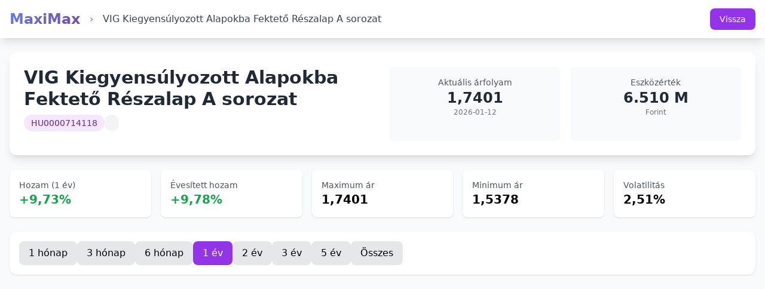

--- FILE ---
content_type: text/html; charset=UTF-8
request_url: https://www.maximax.hu/HU0000714118-Aegon+Temp%C3%B3+Moderato+6+Alapokba+Fektet%C5%91+R%C3%A9szalap/
body_size: 13830
content:
<!DOCTYPE html>
<html lang="hu">
<head>
    <meta charset="UTF-8">
    <meta name="viewport" content="width=device-width, initial-scale=1.0">
    <title>VIG Kiegyensúlyozott Alapokba Fektető Részalap A sorozat | HU0000714118 | Árfolyam | Hozam | Grafikon</title>
    <meta name="description" content="VIG Kiegyensúlyozott Alapokba Fektető Részalap A sorozat árfolyam, hozam, statisztika, grafikon">
    <meta name="keywords" content="HU0000714118, VIG, Kiegyensúlyozott, Alapokba, Fektető, Részalap, A, sorozat, hozam, árfolyam, befektetési alap">
    
    <!-- Tailwind CSS -->
    <script src="https://cdn.tailwindcss.com"></script>
    
    <!-- Chart.js -->
    <script src="https://cdnjs.cloudflare.com/ajax/libs/Chart.js/4.4.0/chart.umd.js"></script>
    
    <style>
        .gradient-primary { background: linear-gradient(135deg, #667eea 0%, #764ba2 100%); }
        .gradient-success { background: linear-gradient(135deg, #42e695 0%, #3bb2b8 100%); }
        .gradient-danger { background: linear-gradient(135deg, #f093fb 0%, #f5576c 100%); }
        
        @keyframes fadeIn {
            from { opacity: 0; transform: translateY(20px); }
            to { opacity: 1; transform: translateY(0); }
        }
        .animate-fade-in { animation: fadeIn 0.5s ease-out; }
        
        /* Custom scrollbar */
        ::-webkit-scrollbar { width: 8px; }
        ::-webkit-scrollbar-thumb { 
            background: linear-gradient(135deg, #667eea 0%, #764ba2 100%); 
            border-radius: 10px; 
        }
    </style>
<script async src="https://pagead2.googlesyndication.com/pagead/js/adsbygoogle.js?client=ca-pub-2448297997201675"
     crossorigin="anonymous"></script>
<!-- Google tag (gtag.js) -->
<script async src="https://www.googletagmanager.com/gtag/js?id=G-HC4LX5PDPX"></script>
<script>
  window.dataLayer = window.dataLayer || [];
  function gtag(){dataLayer.push(arguments);}
  gtag('js', new Date());

  gtag('config', 'G-HC4LX5PDPX');
</script>
<script>
window.acceptrics = {};
localStorage.setItem("__acceptrics_conf", JSON.stringify({"gcmAdvanced":true,"backgroundColor":"#333","fontColor":"#ffffff","geoArea":"eea","accountNum":"tpivql87","useTranslation":true,"bannerStyle":"","ec":false})); document.addEventListener("__acceptrics_loaded", () =>{window.acceptrics.initializeSettings();});
</script>
<script src="https://cdn.acceptrics.com?n=tpivql87"></script>
</head>
<body class="bg-gray-50">
    
    <!-- Navigation -->
    <nav class="bg-white shadow-lg sticky top-0 z-50">
        <div class="max-w-7xl mx-auto px-4">
            <div class="flex justify-between h-16">
                <div class="flex items-center space-x-4">
                    <a href="/" class="text-xl sm:text-2xl font-bold gradient-primary bg-clip-text text-transparent">
                        MaxiMax
                    </a>
                    <span class="text-gray-500">›</span>
                    <span class="text-sm sm:text-base text-gray-700 font-medium truncate max-w-xs sm:max-w-none">
                        VIG Kiegyensúlyozott Alapokba Fektető Részalap A sorozat                    </span>
                </div>
                <div class="flex items-center">
                    <a href="/" class="px-4 py-2 text-sm bg-purple-600 text-white rounded-lg hover:bg-purple-700 transition">
                        Vissza
                    </a>
                </div>
            </div>
        </div>
    </nav>
    
    <!-- Fund Header -->
    <div class="max-w-7xl mx-auto px-4 mt-6">
        <div class="bg-white rounded-xl shadow-lg p-6 animate-fade-in">
            <div class="grid grid-cols-1 md:grid-cols-2 gap-6">
                <div>
                    <h1 class="text-2xl sm:text-3xl font-bold text-gray-800 mb-2">
                        VIG Kiegyensúlyozott Alapokba Fektető Részalap A sorozat                    </h1>
                    <div class="flex flex-wrap gap-2 mb-4">
                        <span class="inline-flex px-3 py-1 text-sm font-medium bg-purple-100 text-purple-800 rounded-full">
                            HU0000714118                        </span>
                        <span class="inline-flex px-3 py-1 text-sm font-medium bg-gray-100 text-gray-800 rounded-full">
                                                    </span>
                    </div>
                </div>
                
                <div class="grid grid-cols-2 gap-4">
                    <div class="text-center p-4 bg-gray-50 rounded-lg">
                        <p class="text-sm text-gray-600">Aktuális árfolyam</p>
                        <p class="text-2xl font-bold text-gray-800">
                            1,7401                        </p>
                        <p class="text-xs text-gray-500">2026-01-12</p>
                    </div>
                    <div class="text-center p-4 bg-gray-50 rounded-lg">
                        <p class="text-sm text-gray-600">Eszközérték</p>
                        <p class="text-2xl font-bold text-gray-800">
                            6.510 M
                        </p>
                        <p class="text-xs text-gray-500">Forint</p>
                    </div>
                </div>
            </div>
        </div>
    </div>
    
    <!-- Statistics Cards -->
    <div class="max-w-7xl mx-auto px-4 mt-6">
        <div class="grid grid-cols-2 lg:grid-cols-5 gap-4">
            <div class="bg-white rounded-lg shadow p-4 animate-fade-in">
                <p class="text-sm text-gray-600">Hozam (1 év)</p>
                <p class="text-xl font-bold text-green-600">
                    +9,73%
                </p>
            </div>
            
            <div class="bg-white rounded-lg shadow p-4 animate-fade-in" style="animation-delay: 0.1s">
                <p class="text-sm text-gray-600">Évesített hozam</p>
                <p class="text-xl font-bold text-green-600">
                    +9,78%
                </p>
            </div>
            
            <div class="bg-white rounded-lg shadow p-4 animate-fade-in" style="animation-delay: 0.2s">
                <p class="text-sm text-gray-600">Maximum ár</p>
                <p class="text-xl font-bold">
                    1,7401                </p>
            </div>
            
            <div class="bg-white rounded-lg shadow p-4 animate-fade-in" style="animation-delay: 0.3s">
                <p class="text-sm text-gray-600">Minimum ár</p>
                <p class="text-xl font-bold">
                    1,5378                </p>
            </div>
            
            <div class="bg-white rounded-lg shadow p-4 animate-fade-in" style="animation-delay: 0.4s">
                <p class="text-sm text-gray-600">Volatilitás</p>
                <p class="text-xl font-bold">
                    2,51%
                </p>
            </div>
        </div>
    </div>
    
    <!-- Time Period Selector -->
    <div class="max-w-7xl mx-auto px-4 mt-6">
        <div class="bg-white rounded-xl shadow p-4">
            <div class="flex flex-wrap gap-2">
                <a href="/HU0000714118-VIG+Kiegyens%C3%BAlyozott+Alapokba+Fektet%C5%91+R%C3%A9szalap+A+sorozat/2025-12-14" 
                   class="px-4 py-2 rounded-lg bg-gray-200 hover:bg-gray-300 transition">
                    1 hónap
                </a>
                <a href="/HU0000714118-VIG+Kiegyens%C3%BAlyozott+Alapokba+Fektet%C5%91+R%C3%A9szalap+A+sorozat/2025-10-14" 
                   class="px-4 py-2 rounded-lg bg-gray-200 hover:bg-gray-300 transition">
                    3 hónap
                </a>
                <a href="/HU0000714118-VIG+Kiegyens%C3%BAlyozott+Alapokba+Fektet%C5%91+R%C3%A9szalap+A+sorozat/2025-07-14" 
                   class="px-4 py-2 rounded-lg bg-gray-200 hover:bg-gray-300 transition">
                    6 hónap
                </a>
                <a href="/HU0000714118-VIG+Kiegyens%C3%BAlyozott+Alapokba+Fektet%C5%91+R%C3%A9szalap+A+sorozat" 
                   class="px-4 py-2 rounded-lg bg-purple-600 text-white transition">
                    1 év
                </a>
                <a href="/HU0000714118-VIG+Kiegyens%C3%BAlyozott+Alapokba+Fektet%C5%91+R%C3%A9szalap+A+sorozat/2024-01-14" 
                   class="px-4 py-2 rounded-lg bg-gray-200 hover:bg-gray-300 transition">
                    2 év
                </a>
                <a href="/HU0000714118-VIG+Kiegyens%C3%BAlyozott+Alapokba+Fektet%C5%91+R%C3%A9szalap+A+sorozat/2023-01-14" 
                   class="px-4 py-2 rounded-lg bg-gray-200 hover:bg-gray-300 transition">
                    3 év
                </a>
                <a href="/HU0000714118-VIG+Kiegyens%C3%BAlyozott+Alapokba+Fektet%C5%91+R%C3%A9szalap+A+sorozat/2021-01-14" 
                   class="px-4 py-2 rounded-lg bg-gray-200 hover:bg-gray-300 transition">
                    5 év
                </a>
                <a href="/HU0000714118-VIG+Kiegyens%C3%BAlyozott+Alapokba+Fektet%C5%91+R%C3%A9szalap+A+sorozat/1990-01-01" 
                   class="px-4 py-2 rounded-lg bg-gray-200 hover:bg-gray-300 transition">
                    Összes
                </a>
                
                            </div>
        </div>
    </div>
    
    <!-- Main Chart -->
    <div class="max-w-7xl mx-auto px-4 mt-6">
        <div class="bg-white rounded-xl shadow-lg p-6">
            <h2 class="text-xl font-semibold mb-4">Árfolyam alakulása</h2>
            <div style="height: 400px;">
                <canvas id="priceChart"></canvas>
            </div>
        </div>
    </div>
    
    <!-- Dual Charts -->
    <div class="max-w-7xl mx-auto px-4 mt-6">
        <div class="grid grid-cols-1 lg:grid-cols-2 gap-6">
            <div class="bg-white rounded-xl shadow-lg p-6">
                <h3 class="text-lg font-semibold mb-4">Eszközérték alakulása</h3>
                <div style="height: 250px;">
                    <canvas id="assetsChart"></canvas>
                </div>
            </div>
            
            <div class="bg-white rounded-xl shadow-lg p-6">
                <h3 class="text-lg font-semibold mb-4">Hozam eloszlás</h3>
                <div style="height: 250px;">
                    <canvas id="returnsChart"></canvas>
                </div>
            </div>
        </div>
    </div>
    
    <!-- Price History Table -->
    <div class="max-w-7xl mx-auto px-4 mt-6">
        <div class="bg-white rounded-xl shadow-lg overflow-hidden">
            <div class="p-6 border-b">
                <h2 class="text-xl font-semibold">Árfolyam történet</h2>
            </div>
            <div class="overflow-x-auto">
                <table class="w-full">
                    <thead class="bg-gray-50">
                        <tr>
                            <th class="px-6 py-3 text-left text-xs font-medium text-gray-500 uppercase tracking-wider">Dátum</th>
                            <th class="px-6 py-3 text-left text-xs font-medium text-gray-500 uppercase tracking-wider">Árfolyam</th>
                            <th class="px-6 py-3 text-left text-xs font-medium text-gray-500 uppercase tracking-wider hidden sm:table-cell">Eszközérték</th>
                            <th class="px-6 py-3 text-left text-xs font-medium text-gray-500 uppercase tracking-wider">Változás</th>
                        </tr>
                    </thead>
                    <tbody class="bg-white divide-y divide-gray-200">
                                                <tr class="hover:bg-gray-50 transition-colors">
                            <td class="px-6 py-4 whitespace-nowrap text-sm">
                                2026-01-12                            </td>
                            <td class="px-6 py-4 whitespace-nowrap">
                                <span class="text-sm font-medium">
                                    1,740077                                </span>
                            </td>
                            <td class="px-6 py-4 whitespace-nowrap text-sm hidden sm:table-cell">
                                6.510 M Ft
                            </td>
                            <td class="px-6 py-4 whitespace-nowrap">
                                                                <span class="text-gray-400 text-sm">-</span>
                                                            </td>
                        </tr>
                                                <tr class="hover:bg-gray-50 transition-colors">
                            <td class="px-6 py-4 whitespace-nowrap text-sm">
                                2026-01-09                            </td>
                            <td class="px-6 py-4 whitespace-nowrap">
                                <span class="text-sm font-medium">
                                    1,736141                                </span>
                            </td>
                            <td class="px-6 py-4 whitespace-nowrap text-sm hidden sm:table-cell">
                                6.494 M Ft
                            </td>
                            <td class="px-6 py-4 whitespace-nowrap">
                                                                <span class="inline-flex px-2 py-1 text-xs font-medium rounded-full
                                      bg-red-100 text-red-800">
                                    -0,23%
                                </span>
                                                            </td>
                        </tr>
                                                <tr class="hover:bg-gray-50 transition-colors">
                            <td class="px-6 py-4 whitespace-nowrap text-sm">
                                2026-01-08                            </td>
                            <td class="px-6 py-4 whitespace-nowrap">
                                <span class="text-sm font-medium">
                                    1,726388                                </span>
                            </td>
                            <td class="px-6 py-4 whitespace-nowrap text-sm hidden sm:table-cell">
                                6.456 M Ft
                            </td>
                            <td class="px-6 py-4 whitespace-nowrap">
                                                                <span class="inline-flex px-2 py-1 text-xs font-medium rounded-full
                                      bg-red-100 text-red-800">
                                    -0,56%
                                </span>
                                                            </td>
                        </tr>
                                                <tr class="hover:bg-gray-50 transition-colors">
                            <td class="px-6 py-4 whitespace-nowrap text-sm">
                                2026-01-07                            </td>
                            <td class="px-6 py-4 whitespace-nowrap">
                                <span class="text-sm font-medium">
                                    1,730209                                </span>
                            </td>
                            <td class="px-6 py-4 whitespace-nowrap text-sm hidden sm:table-cell">
                                6.495 M Ft
                            </td>
                            <td class="px-6 py-4 whitespace-nowrap">
                                                                <span class="inline-flex px-2 py-1 text-xs font-medium rounded-full
                                      bg-green-100 text-green-800">
                                    +0,22%
                                </span>
                                                            </td>
                        </tr>
                                                <tr class="hover:bg-gray-50 transition-colors">
                            <td class="px-6 py-4 whitespace-nowrap text-sm">
                                2026-01-06                            </td>
                            <td class="px-6 py-4 whitespace-nowrap">
                                <span class="text-sm font-medium">
                                    1,726460                                </span>
                            </td>
                            <td class="px-6 py-4 whitespace-nowrap text-sm hidden sm:table-cell">
                                6.481 M Ft
                            </td>
                            <td class="px-6 py-4 whitespace-nowrap">
                                                                <span class="inline-flex px-2 py-1 text-xs font-medium rounded-full
                                      bg-red-100 text-red-800">
                                    -0,22%
                                </span>
                                                            </td>
                        </tr>
                                                <tr class="hover:bg-gray-50 transition-colors">
                            <td class="px-6 py-4 whitespace-nowrap text-sm">
                                2026-01-05                            </td>
                            <td class="px-6 py-4 whitespace-nowrap">
                                <span class="text-sm font-medium">
                                    1,722481                                </span>
                            </td>
                            <td class="px-6 py-4 whitespace-nowrap text-sm hidden sm:table-cell">
                                6.476 M Ft
                            </td>
                            <td class="px-6 py-4 whitespace-nowrap">
                                                                <span class="inline-flex px-2 py-1 text-xs font-medium rounded-full
                                      bg-red-100 text-red-800">
                                    -0,23%
                                </span>
                                                            </td>
                        </tr>
                                                <tr class="hover:bg-gray-50 transition-colors">
                            <td class="px-6 py-4 whitespace-nowrap text-sm">
                                2025-12-31                            </td>
                            <td class="px-6 py-4 whitespace-nowrap">
                                <span class="text-sm font-medium">
                                    1,710780                                </span>
                            </td>
                            <td class="px-6 py-4 whitespace-nowrap text-sm hidden sm:table-cell">
                                6.432 M Ft
                            </td>
                            <td class="px-6 py-4 whitespace-nowrap">
                                                                <span class="inline-flex px-2 py-1 text-xs font-medium rounded-full
                                      bg-red-100 text-red-800">
                                    -0,68%
                                </span>
                                                            </td>
                        </tr>
                                                <tr class="hover:bg-gray-50 transition-colors">
                            <td class="px-6 py-4 whitespace-nowrap text-sm">
                                2025-12-30                            </td>
                            <td class="px-6 py-4 whitespace-nowrap">
                                <span class="text-sm font-medium">
                                    1,713295                                </span>
                            </td>
                            <td class="px-6 py-4 whitespace-nowrap text-sm hidden sm:table-cell">
                                6.437 M Ft
                            </td>
                            <td class="px-6 py-4 whitespace-nowrap">
                                                                <span class="inline-flex px-2 py-1 text-xs font-medium rounded-full
                                      bg-green-100 text-green-800">
                                    +0,15%
                                </span>
                                                            </td>
                        </tr>
                                                <tr class="hover:bg-gray-50 transition-colors">
                            <td class="px-6 py-4 whitespace-nowrap text-sm">
                                2025-12-29                            </td>
                            <td class="px-6 py-4 whitespace-nowrap">
                                <span class="text-sm font-medium">
                                    1,712255                                </span>
                            </td>
                            <td class="px-6 py-4 whitespace-nowrap text-sm hidden sm:table-cell">
                                6.439 M Ft
                            </td>
                            <td class="px-6 py-4 whitespace-nowrap">
                                                                <span class="inline-flex px-2 py-1 text-xs font-medium rounded-full
                                      bg-red-100 text-red-800">
                                    -0,06%
                                </span>
                                                            </td>
                        </tr>
                                                <tr class="hover:bg-gray-50 transition-colors">
                            <td class="px-6 py-4 whitespace-nowrap text-sm">
                                2025-12-23                            </td>
                            <td class="px-6 py-4 whitespace-nowrap">
                                <span class="text-sm font-medium">
                                    1,716836                                </span>
                            </td>
                            <td class="px-6 py-4 whitespace-nowrap text-sm hidden sm:table-cell">
                                6.432 M Ft
                            </td>
                            <td class="px-6 py-4 whitespace-nowrap">
                                                                <span class="inline-flex px-2 py-1 text-xs font-medium rounded-full
                                      bg-green-100 text-green-800">
                                    +0,27%
                                </span>
                                                            </td>
                        </tr>
                                                <tr class="hover:bg-gray-50 transition-colors">
                            <td class="px-6 py-4 whitespace-nowrap text-sm">
                                2025-12-22                            </td>
                            <td class="px-6 py-4 whitespace-nowrap">
                                <span class="text-sm font-medium">
                                    1,709991                                </span>
                            </td>
                            <td class="px-6 py-4 whitespace-nowrap text-sm hidden sm:table-cell">
                                6.407 M Ft
                            </td>
                            <td class="px-6 py-4 whitespace-nowrap">
                                                                <span class="inline-flex px-2 py-1 text-xs font-medium rounded-full
                                      bg-red-100 text-red-800">
                                    -0,40%
                                </span>
                                                            </td>
                        </tr>
                                                <tr class="hover:bg-gray-50 transition-colors">
                            <td class="px-6 py-4 whitespace-nowrap text-sm">
                                2025-12-19                            </td>
                            <td class="px-6 py-4 whitespace-nowrap">
                                <span class="text-sm font-medium">
                                    1,706477                                </span>
                            </td>
                            <td class="px-6 py-4 whitespace-nowrap text-sm hidden sm:table-cell">
                                6.392 M Ft
                            </td>
                            <td class="px-6 py-4 whitespace-nowrap">
                                                                <span class="inline-flex px-2 py-1 text-xs font-medium rounded-full
                                      bg-red-100 text-red-800">
                                    -0,21%
                                </span>
                                                            </td>
                        </tr>
                                                <tr class="hover:bg-gray-50 transition-colors">
                            <td class="px-6 py-4 whitespace-nowrap text-sm">
                                2025-12-18                            </td>
                            <td class="px-6 py-4 whitespace-nowrap">
                                <span class="text-sm font-medium">
                                    1,706216                                </span>
                            </td>
                            <td class="px-6 py-4 whitespace-nowrap text-sm hidden sm:table-cell">
                                6.391 M Ft
                            </td>
                            <td class="px-6 py-4 whitespace-nowrap">
                                                                <span class="inline-flex px-2 py-1 text-xs font-medium rounded-full
                                      bg-red-100 text-red-800">
                                    -0,02%
                                </span>
                                                            </td>
                        </tr>
                                                <tr class="hover:bg-gray-50 transition-colors">
                            <td class="px-6 py-4 whitespace-nowrap text-sm">
                                2025-12-17                            </td>
                            <td class="px-6 py-4 whitespace-nowrap">
                                <span class="text-sm font-medium">
                                    1,694365                                </span>
                            </td>
                            <td class="px-6 py-4 whitespace-nowrap text-sm hidden sm:table-cell">
                                6.347 M Ft
                            </td>
                            <td class="px-6 py-4 whitespace-nowrap">
                                                                <span class="inline-flex px-2 py-1 text-xs font-medium rounded-full
                                      bg-red-100 text-red-800">
                                    -0,69%
                                </span>
                                                            </td>
                        </tr>
                                                <tr class="hover:bg-gray-50 transition-colors">
                            <td class="px-6 py-4 whitespace-nowrap text-sm">
                                2025-12-16                            </td>
                            <td class="px-6 py-4 whitespace-nowrap">
                                <span class="text-sm font-medium">
                                    1,690925                                </span>
                            </td>
                            <td class="px-6 py-4 whitespace-nowrap text-sm hidden sm:table-cell">
                                6.328 M Ft
                            </td>
                            <td class="px-6 py-4 whitespace-nowrap">
                                                                <span class="inline-flex px-2 py-1 text-xs font-medium rounded-full
                                      bg-red-100 text-red-800">
                                    -0,20%
                                </span>
                                                            </td>
                        </tr>
                                                <tr class="hover:bg-gray-50 transition-colors">
                            <td class="px-6 py-4 whitespace-nowrap text-sm">
                                2025-12-15                            </td>
                            <td class="px-6 py-4 whitespace-nowrap">
                                <span class="text-sm font-medium">
                                    1,694458                                </span>
                            </td>
                            <td class="px-6 py-4 whitespace-nowrap text-sm hidden sm:table-cell">
                                6.277 M Ft
                            </td>
                            <td class="px-6 py-4 whitespace-nowrap">
                                                                <span class="inline-flex px-2 py-1 text-xs font-medium rounded-full
                                      bg-green-100 text-green-800">
                                    +0,21%
                                </span>
                                                            </td>
                        </tr>
                                                <tr class="hover:bg-gray-50 transition-colors">
                            <td class="px-6 py-4 whitespace-nowrap text-sm">
                                2025-12-12                            </td>
                            <td class="px-6 py-4 whitespace-nowrap">
                                <span class="text-sm font-medium">
                                    1,688649                                </span>
                            </td>
                            <td class="px-6 py-4 whitespace-nowrap text-sm hidden sm:table-cell">
                                6.253 M Ft
                            </td>
                            <td class="px-6 py-4 whitespace-nowrap">
                                                                <span class="inline-flex px-2 py-1 text-xs font-medium rounded-full
                                      bg-red-100 text-red-800">
                                    -0,34%
                                </span>
                                                            </td>
                        </tr>
                                                <tr class="hover:bg-gray-50 transition-colors">
                            <td class="px-6 py-4 whitespace-nowrap text-sm">
                                2025-12-11                            </td>
                            <td class="px-6 py-4 whitespace-nowrap">
                                <span class="text-sm font-medium">
                                    1,689392                                </span>
                            </td>
                            <td class="px-6 py-4 whitespace-nowrap text-sm hidden sm:table-cell">
                                6.253 M Ft
                            </td>
                            <td class="px-6 py-4 whitespace-nowrap">
                                                                <span class="inline-flex px-2 py-1 text-xs font-medium rounded-full
                                      bg-green-100 text-green-800">
                                    +0,04%
                                </span>
                                                            </td>
                        </tr>
                                                <tr class="hover:bg-gray-50 transition-colors">
                            <td class="px-6 py-4 whitespace-nowrap text-sm">
                                2025-12-10                            </td>
                            <td class="px-6 py-4 whitespace-nowrap">
                                <span class="text-sm font-medium">
                                    1,692308                                </span>
                            </td>
                            <td class="px-6 py-4 whitespace-nowrap text-sm hidden sm:table-cell">
                                6.261 M Ft
                            </td>
                            <td class="px-6 py-4 whitespace-nowrap">
                                                                <span class="inline-flex px-2 py-1 text-xs font-medium rounded-full
                                      bg-green-100 text-green-800">
                                    +0,17%
                                </span>
                                                            </td>
                        </tr>
                                                <tr class="hover:bg-gray-50 transition-colors">
                            <td class="px-6 py-4 whitespace-nowrap text-sm">
                                2025-12-09                            </td>
                            <td class="px-6 py-4 whitespace-nowrap">
                                <span class="text-sm font-medium">
                                    1,690566                                </span>
                            </td>
                            <td class="px-6 py-4 whitespace-nowrap text-sm hidden sm:table-cell">
                                6.249 M Ft
                            </td>
                            <td class="px-6 py-4 whitespace-nowrap">
                                                                <span class="inline-flex px-2 py-1 text-xs font-medium rounded-full
                                      bg-red-100 text-red-800">
                                    -0,10%
                                </span>
                                                            </td>
                        </tr>
                                                <tr class="hover:bg-gray-50 transition-colors">
                            <td class="px-6 py-4 whitespace-nowrap text-sm">
                                2025-12-08                            </td>
                            <td class="px-6 py-4 whitespace-nowrap">
                                <span class="text-sm font-medium">
                                    1,685497                                </span>
                            </td>
                            <td class="px-6 py-4 whitespace-nowrap text-sm hidden sm:table-cell">
                                6.228 M Ft
                            </td>
                            <td class="px-6 py-4 whitespace-nowrap">
                                                                <span class="inline-flex px-2 py-1 text-xs font-medium rounded-full
                                      bg-red-100 text-red-800">
                                    -0,30%
                                </span>
                                                            </td>
                        </tr>
                                                <tr class="hover:bg-gray-50 transition-colors">
                            <td class="px-6 py-4 whitespace-nowrap text-sm">
                                2025-12-05                            </td>
                            <td class="px-6 py-4 whitespace-nowrap">
                                <span class="text-sm font-medium">
                                    1,687095                                </span>
                            </td>
                            <td class="px-6 py-4 whitespace-nowrap text-sm hidden sm:table-cell">
                                6.233 M Ft
                            </td>
                            <td class="px-6 py-4 whitespace-nowrap">
                                                                <span class="inline-flex px-2 py-1 text-xs font-medium rounded-full
                                      bg-green-100 text-green-800">
                                    +0,09%
                                </span>
                                                            </td>
                        </tr>
                                                <tr class="hover:bg-gray-50 transition-colors">
                            <td class="px-6 py-4 whitespace-nowrap text-sm">
                                2025-12-04                            </td>
                            <td class="px-6 py-4 whitespace-nowrap">
                                <span class="text-sm font-medium">
                                    1,685085                                </span>
                            </td>
                            <td class="px-6 py-4 whitespace-nowrap text-sm hidden sm:table-cell">
                                6.226 M Ft
                            </td>
                            <td class="px-6 py-4 whitespace-nowrap">
                                                                <span class="inline-flex px-2 py-1 text-xs font-medium rounded-full
                                      bg-red-100 text-red-800">
                                    -0,12%
                                </span>
                                                            </td>
                        </tr>
                                                <tr class="hover:bg-gray-50 transition-colors">
                            <td class="px-6 py-4 whitespace-nowrap text-sm">
                                2025-12-03                            </td>
                            <td class="px-6 py-4 whitespace-nowrap">
                                <span class="text-sm font-medium">
                                    1,682102                                </span>
                            </td>
                            <td class="px-6 py-4 whitespace-nowrap text-sm hidden sm:table-cell">
                                6.213 M Ft
                            </td>
                            <td class="px-6 py-4 whitespace-nowrap">
                                                                <span class="inline-flex px-2 py-1 text-xs font-medium rounded-full
                                      bg-red-100 text-red-800">
                                    -0,18%
                                </span>
                                                            </td>
                        </tr>
                                                <tr class="hover:bg-gray-50 transition-colors">
                            <td class="px-6 py-4 whitespace-nowrap text-sm">
                                2025-12-02                            </td>
                            <td class="px-6 py-4 whitespace-nowrap">
                                <span class="text-sm font-medium">
                                    1,682190                                </span>
                            </td>
                            <td class="px-6 py-4 whitespace-nowrap text-sm hidden sm:table-cell">
                                6.201 M Ft
                            </td>
                            <td class="px-6 py-4 whitespace-nowrap">
                                                                <span class="inline-flex px-2 py-1 text-xs font-medium rounded-full
                                      bg-green-100 text-green-800">
                                    +0,01%
                                </span>
                                                            </td>
                        </tr>
                                                <tr class="hover:bg-gray-50 transition-colors">
                            <td class="px-6 py-4 whitespace-nowrap text-sm">
                                2025-12-01                            </td>
                            <td class="px-6 py-4 whitespace-nowrap">
                                <span class="text-sm font-medium">
                                    1,682112                                </span>
                            </td>
                            <td class="px-6 py-4 whitespace-nowrap text-sm hidden sm:table-cell">
                                6.201 M Ft
                            </td>
                            <td class="px-6 py-4 whitespace-nowrap">
                                                                <span class="inline-flex px-2 py-1 text-xs font-medium rounded-full
                                      bg-red-100 text-red-800">
                                    0,00%
                                </span>
                                                            </td>
                        </tr>
                                                <tr class="hover:bg-gray-50 transition-colors">
                            <td class="px-6 py-4 whitespace-nowrap text-sm">
                                2025-11-28                            </td>
                            <td class="px-6 py-4 whitespace-nowrap">
                                <span class="text-sm font-medium">
                                    1,686732                                </span>
                            </td>
                            <td class="px-6 py-4 whitespace-nowrap text-sm hidden sm:table-cell">
                                6.230 M Ft
                            </td>
                            <td class="px-6 py-4 whitespace-nowrap">
                                                                <span class="inline-flex px-2 py-1 text-xs font-medium rounded-full
                                      bg-green-100 text-green-800">
                                    +0,27%
                                </span>
                                                            </td>
                        </tr>
                                                <tr class="hover:bg-gray-50 transition-colors">
                            <td class="px-6 py-4 whitespace-nowrap text-sm">
                                2025-11-27                            </td>
                            <td class="px-6 py-4 whitespace-nowrap">
                                <span class="text-sm font-medium">
                                    1,684127                                </span>
                            </td>
                            <td class="px-6 py-4 whitespace-nowrap text-sm hidden sm:table-cell">
                                6.220 M Ft
                            </td>
                            <td class="px-6 py-4 whitespace-nowrap">
                                                                <span class="inline-flex px-2 py-1 text-xs font-medium rounded-full
                                      bg-red-100 text-red-800">
                                    -0,15%
                                </span>
                                                            </td>
                        </tr>
                                                <tr class="hover:bg-gray-50 transition-colors">
                            <td class="px-6 py-4 whitespace-nowrap text-sm">
                                2025-11-26                            </td>
                            <td class="px-6 py-4 whitespace-nowrap">
                                <span class="text-sm font-medium">
                                    1,684864                                </span>
                            </td>
                            <td class="px-6 py-4 whitespace-nowrap text-sm hidden sm:table-cell">
                                6.224 M Ft
                            </td>
                            <td class="px-6 py-4 whitespace-nowrap">
                                                                <span class="inline-flex px-2 py-1 text-xs font-medium rounded-full
                                      bg-green-100 text-green-800">
                                    +0,04%
                                </span>
                                                            </td>
                        </tr>
                                                <tr class="hover:bg-gray-50 transition-colors">
                            <td class="px-6 py-4 whitespace-nowrap text-sm">
                                2025-11-25                            </td>
                            <td class="px-6 py-4 whitespace-nowrap">
                                <span class="text-sm font-medium">
                                    1,678495                                </span>
                            </td>
                            <td class="px-6 py-4 whitespace-nowrap text-sm hidden sm:table-cell">
                                6.199 M Ft
                            </td>
                            <td class="px-6 py-4 whitespace-nowrap">
                                                                <span class="inline-flex px-2 py-1 text-xs font-medium rounded-full
                                      bg-red-100 text-red-800">
                                    -0,38%
                                </span>
                                                            </td>
                        </tr>
                                                <tr class="hover:bg-gray-50 transition-colors">
                            <td class="px-6 py-4 whitespace-nowrap text-sm">
                                2025-11-24                            </td>
                            <td class="px-6 py-4 whitespace-nowrap">
                                <span class="text-sm font-medium">
                                    1,673960                                </span>
                            </td>
                            <td class="px-6 py-4 whitespace-nowrap text-sm hidden sm:table-cell">
                                6.181 M Ft
                            </td>
                            <td class="px-6 py-4 whitespace-nowrap">
                                                                <span class="inline-flex px-2 py-1 text-xs font-medium rounded-full
                                      bg-red-100 text-red-800">
                                    -0,27%
                                </span>
                                                            </td>
                        </tr>
                                                <tr class="hover:bg-gray-50 transition-colors">
                            <td class="px-6 py-4 whitespace-nowrap text-sm">
                                2025-11-21                            </td>
                            <td class="px-6 py-4 whitespace-nowrap">
                                <span class="text-sm font-medium">
                                    1,666889                                </span>
                            </td>
                            <td class="px-6 py-4 whitespace-nowrap text-sm hidden sm:table-cell">
                                6.159 M Ft
                            </td>
                            <td class="px-6 py-4 whitespace-nowrap">
                                                                <span class="inline-flex px-2 py-1 text-xs font-medium rounded-full
                                      bg-red-100 text-red-800">
                                    -0,42%
                                </span>
                                                            </td>
                        </tr>
                                                <tr class="hover:bg-gray-50 transition-colors">
                            <td class="px-6 py-4 whitespace-nowrap text-sm">
                                2025-11-20                            </td>
                            <td class="px-6 py-4 whitespace-nowrap">
                                <span class="text-sm font-medium">
                                    1,669327                                </span>
                            </td>
                            <td class="px-6 py-4 whitespace-nowrap text-sm hidden sm:table-cell">
                                6.170 M Ft
                            </td>
                            <td class="px-6 py-4 whitespace-nowrap">
                                                                <span class="inline-flex px-2 py-1 text-xs font-medium rounded-full
                                      bg-green-100 text-green-800">
                                    +0,15%
                                </span>
                                                            </td>
                        </tr>
                                                <tr class="hover:bg-gray-50 transition-colors">
                            <td class="px-6 py-4 whitespace-nowrap text-sm">
                                2025-11-19                            </td>
                            <td class="px-6 py-4 whitespace-nowrap">
                                <span class="text-sm font-medium">
                                    1,670231                                </span>
                            </td>
                            <td class="px-6 py-4 whitespace-nowrap text-sm hidden sm:table-cell">
                                6.173 M Ft
                            </td>
                            <td class="px-6 py-4 whitespace-nowrap">
                                                                <span class="inline-flex px-2 py-1 text-xs font-medium rounded-full
                                      bg-green-100 text-green-800">
                                    +0,05%
                                </span>
                                                            </td>
                        </tr>
                                                <tr class="hover:bg-gray-50 transition-colors">
                            <td class="px-6 py-4 whitespace-nowrap text-sm">
                                2025-11-18                            </td>
                            <td class="px-6 py-4 whitespace-nowrap">
                                <span class="text-sm font-medium">
                                    1,667975                                </span>
                            </td>
                            <td class="px-6 py-4 whitespace-nowrap text-sm hidden sm:table-cell">
                                6.167 M Ft
                            </td>
                            <td class="px-6 py-4 whitespace-nowrap">
                                                                <span class="inline-flex px-2 py-1 text-xs font-medium rounded-full
                                      bg-red-100 text-red-800">
                                    -0,14%
                                </span>
                                                            </td>
                        </tr>
                                                <tr class="hover:bg-gray-50 transition-colors">
                            <td class="px-6 py-4 whitespace-nowrap text-sm">
                                2025-11-17                            </td>
                            <td class="px-6 py-4 whitespace-nowrap">
                                <span class="text-sm font-medium">
                                    1,675203                                </span>
                            </td>
                            <td class="px-6 py-4 whitespace-nowrap text-sm hidden sm:table-cell">
                                6.164 M Ft
                            </td>
                            <td class="px-6 py-4 whitespace-nowrap">
                                                                <span class="inline-flex px-2 py-1 text-xs font-medium rounded-full
                                      bg-green-100 text-green-800">
                                    +0,43%
                                </span>
                                                            </td>
                        </tr>
                                                <tr class="hover:bg-gray-50 transition-colors">
                            <td class="px-6 py-4 whitespace-nowrap text-sm">
                                2025-11-14                            </td>
                            <td class="px-6 py-4 whitespace-nowrap">
                                <span class="text-sm font-medium">
                                    1,680059                                </span>
                            </td>
                            <td class="px-6 py-4 whitespace-nowrap text-sm hidden sm:table-cell">
                                6.153 M Ft
                            </td>
                            <td class="px-6 py-4 whitespace-nowrap">
                                                                <span class="inline-flex px-2 py-1 text-xs font-medium rounded-full
                                      bg-green-100 text-green-800">
                                    +0,29%
                                </span>
                                                            </td>
                        </tr>
                                                <tr class="hover:bg-gray-50 transition-colors">
                            <td class="px-6 py-4 whitespace-nowrap text-sm">
                                2025-11-13                            </td>
                            <td class="px-6 py-4 whitespace-nowrap">
                                <span class="text-sm font-medium">
                                    1,682567                                </span>
                            </td>
                            <td class="px-6 py-4 whitespace-nowrap text-sm hidden sm:table-cell">
                                6.160 M Ft
                            </td>
                            <td class="px-6 py-4 whitespace-nowrap">
                                                                <span class="inline-flex px-2 py-1 text-xs font-medium rounded-full
                                      bg-green-100 text-green-800">
                                    +0,15%
                                </span>
                                                            </td>
                        </tr>
                                                <tr class="hover:bg-gray-50 transition-colors">
                            <td class="px-6 py-4 whitespace-nowrap text-sm">
                                2025-11-12                            </td>
                            <td class="px-6 py-4 whitespace-nowrap">
                                <span class="text-sm font-medium">
                                    1,692536                                </span>
                            </td>
                            <td class="px-6 py-4 whitespace-nowrap text-sm hidden sm:table-cell">
                                6.197 M Ft
                            </td>
                            <td class="px-6 py-4 whitespace-nowrap">
                                                                <span class="inline-flex px-2 py-1 text-xs font-medium rounded-full
                                      bg-green-100 text-green-800">
                                    +0,59%
                                </span>
                                                            </td>
                        </tr>
                                                <tr class="hover:bg-gray-50 transition-colors">
                            <td class="px-6 py-4 whitespace-nowrap text-sm">
                                2025-11-11                            </td>
                            <td class="px-6 py-4 whitespace-nowrap">
                                <span class="text-sm font-medium">
                                    1,691924                                </span>
                            </td>
                            <td class="px-6 py-4 whitespace-nowrap text-sm hidden sm:table-cell">
                                6.196 M Ft
                            </td>
                            <td class="px-6 py-4 whitespace-nowrap">
                                                                <span class="inline-flex px-2 py-1 text-xs font-medium rounded-full
                                      bg-red-100 text-red-800">
                                    -0,04%
                                </span>
                                                            </td>
                        </tr>
                                                <tr class="hover:bg-gray-50 transition-colors">
                            <td class="px-6 py-4 whitespace-nowrap text-sm">
                                2025-11-10                            </td>
                            <td class="px-6 py-4 whitespace-nowrap">
                                <span class="text-sm font-medium">
                                    1,685653                                </span>
                            </td>
                            <td class="px-6 py-4 whitespace-nowrap text-sm hidden sm:table-cell">
                                6.171 M Ft
                            </td>
                            <td class="px-6 py-4 whitespace-nowrap">
                                                                <span class="inline-flex px-2 py-1 text-xs font-medium rounded-full
                                      bg-red-100 text-red-800">
                                    -0,37%
                                </span>
                                                            </td>
                        </tr>
                                                <tr class="hover:bg-gray-50 transition-colors">
                            <td class="px-6 py-4 whitespace-nowrap text-sm">
                                2025-11-07                            </td>
                            <td class="px-6 py-4 whitespace-nowrap">
                                <span class="text-sm font-medium">
                                    1,679602                                </span>
                            </td>
                            <td class="px-6 py-4 whitespace-nowrap text-sm hidden sm:table-cell">
                                6.147 M Ft
                            </td>
                            <td class="px-6 py-4 whitespace-nowrap">
                                                                <span class="inline-flex px-2 py-1 text-xs font-medium rounded-full
                                      bg-red-100 text-red-800">
                                    -0,36%
                                </span>
                                                            </td>
                        </tr>
                                                <tr class="hover:bg-gray-50 transition-colors">
                            <td class="px-6 py-4 whitespace-nowrap text-sm">
                                2025-11-06                            </td>
                            <td class="px-6 py-4 whitespace-nowrap">
                                <span class="text-sm font-medium">
                                    1,685627                                </span>
                            </td>
                            <td class="px-6 py-4 whitespace-nowrap text-sm hidden sm:table-cell">
                                6.167 M Ft
                            </td>
                            <td class="px-6 py-4 whitespace-nowrap">
                                                                <span class="inline-flex px-2 py-1 text-xs font-medium rounded-full
                                      bg-green-100 text-green-800">
                                    +0,36%
                                </span>
                                                            </td>
                        </tr>
                                                <tr class="hover:bg-gray-50 transition-colors">
                            <td class="px-6 py-4 whitespace-nowrap text-sm">
                                2025-11-05                            </td>
                            <td class="px-6 py-4 whitespace-nowrap">
                                <span class="text-sm font-medium">
                                    1,692247                                </span>
                            </td>
                            <td class="px-6 py-4 whitespace-nowrap text-sm hidden sm:table-cell">
                                6.188 M Ft
                            </td>
                            <td class="px-6 py-4 whitespace-nowrap">
                                                                <span class="inline-flex px-2 py-1 text-xs font-medium rounded-full
                                      bg-green-100 text-green-800">
                                    +0,39%
                                </span>
                                                            </td>
                        </tr>
                                                <tr class="hover:bg-gray-50 transition-colors">
                            <td class="px-6 py-4 whitespace-nowrap text-sm">
                                2025-11-04                            </td>
                            <td class="px-6 py-4 whitespace-nowrap">
                                <span class="text-sm font-medium">
                                    1,693622                                </span>
                            </td>
                            <td class="px-6 py-4 whitespace-nowrap text-sm hidden sm:table-cell">
                                6.193 M Ft
                            </td>
                            <td class="px-6 py-4 whitespace-nowrap">
                                                                <span class="inline-flex px-2 py-1 text-xs font-medium rounded-full
                                      bg-green-100 text-green-800">
                                    +0,08%
                                </span>
                                                            </td>
                        </tr>
                                                <tr class="hover:bg-gray-50 transition-colors">
                            <td class="px-6 py-4 whitespace-nowrap text-sm">
                                2025-11-03                            </td>
                            <td class="px-6 py-4 whitespace-nowrap">
                                <span class="text-sm font-medium">
                                    1,696120                                </span>
                            </td>
                            <td class="px-6 py-4 whitespace-nowrap text-sm hidden sm:table-cell">
                                6.192 M Ft
                            </td>
                            <td class="px-6 py-4 whitespace-nowrap">
                                                                <span class="inline-flex px-2 py-1 text-xs font-medium rounded-full
                                      bg-green-100 text-green-800">
                                    +0,15%
                                </span>
                                                            </td>
                        </tr>
                                                <tr class="hover:bg-gray-50 transition-colors">
                            <td class="px-6 py-4 whitespace-nowrap text-sm">
                                2025-10-31                            </td>
                            <td class="px-6 py-4 whitespace-nowrap">
                                <span class="text-sm font-medium">
                                    1,694017                                </span>
                            </td>
                            <td class="px-6 py-4 whitespace-nowrap text-sm hidden sm:table-cell">
                                6.197 M Ft
                            </td>
                            <td class="px-6 py-4 whitespace-nowrap">
                                                                <span class="inline-flex px-2 py-1 text-xs font-medium rounded-full
                                      bg-red-100 text-red-800">
                                    -0,12%
                                </span>
                                                            </td>
                        </tr>
                                                <tr class="hover:bg-gray-50 transition-colors">
                            <td class="px-6 py-4 whitespace-nowrap text-sm">
                                2025-10-30                            </td>
                            <td class="px-6 py-4 whitespace-nowrap">
                                <span class="text-sm font-medium">
                                    1,694833                                </span>
                            </td>
                            <td class="px-6 py-4 whitespace-nowrap text-sm hidden sm:table-cell">
                                6.200 M Ft
                            </td>
                            <td class="px-6 py-4 whitespace-nowrap">
                                                                <span class="inline-flex px-2 py-1 text-xs font-medium rounded-full
                                      bg-green-100 text-green-800">
                                    +0,05%
                                </span>
                                                            </td>
                        </tr>
                                                <tr class="hover:bg-gray-50 transition-colors">
                            <td class="px-6 py-4 whitespace-nowrap text-sm">
                                2025-10-29                            </td>
                            <td class="px-6 py-4 whitespace-nowrap">
                                <span class="text-sm font-medium">
                                    1,698139                                </span>
                            </td>
                            <td class="px-6 py-4 whitespace-nowrap text-sm hidden sm:table-cell">
                                6.211 M Ft
                            </td>
                            <td class="px-6 py-4 whitespace-nowrap">
                                                                <span class="inline-flex px-2 py-1 text-xs font-medium rounded-full
                                      bg-green-100 text-green-800">
                                    +0,20%
                                </span>
                                                            </td>
                        </tr>
                                                <tr class="hover:bg-gray-50 transition-colors">
                            <td class="px-6 py-4 whitespace-nowrap text-sm">
                                2025-10-28                            </td>
                            <td class="px-6 py-4 whitespace-nowrap">
                                <span class="text-sm font-medium">
                                    1,696692                                </span>
                            </td>
                            <td class="px-6 py-4 whitespace-nowrap text-sm hidden sm:table-cell">
                                6.206 M Ft
                            </td>
                            <td class="px-6 py-4 whitespace-nowrap">
                                                                <span class="inline-flex px-2 py-1 text-xs font-medium rounded-full
                                      bg-red-100 text-red-800">
                                    -0,09%
                                </span>
                                                            </td>
                        </tr>
                                                <tr class="hover:bg-gray-50 transition-colors">
                            <td class="px-6 py-4 whitespace-nowrap text-sm">
                                2025-10-27                            </td>
                            <td class="px-6 py-4 whitespace-nowrap">
                                <span class="text-sm font-medium">
                                    1,694462                                </span>
                            </td>
                            <td class="px-6 py-4 whitespace-nowrap text-sm hidden sm:table-cell">
                                6.198 M Ft
                            </td>
                            <td class="px-6 py-4 whitespace-nowrap">
                                                                <span class="inline-flex px-2 py-1 text-xs font-medium rounded-full
                                      bg-red-100 text-red-800">
                                    -0,13%
                                </span>
                                                            </td>
                        </tr>
                                                <tr class="hover:bg-gray-50 transition-colors">
                            <td class="px-6 py-4 whitespace-nowrap text-sm">
                                2025-10-22                            </td>
                            <td class="px-6 py-4 whitespace-nowrap">
                                <span class="text-sm font-medium">
                                    1,684178                                </span>
                            </td>
                            <td class="px-6 py-4 whitespace-nowrap text-sm hidden sm:table-cell">
                                6.163 M Ft
                            </td>
                            <td class="px-6 py-4 whitespace-nowrap">
                                                                <span class="inline-flex px-2 py-1 text-xs font-medium rounded-full
                                      bg-red-100 text-red-800">
                                    -0,61%
                                </span>
                                                            </td>
                        </tr>
                                                <tr class="hover:bg-gray-50 transition-colors">
                            <td class="px-6 py-4 whitespace-nowrap text-sm">
                                2025-10-21                            </td>
                            <td class="px-6 py-4 whitespace-nowrap">
                                <span class="text-sm font-medium">
                                    1,681502                                </span>
                            </td>
                            <td class="px-6 py-4 whitespace-nowrap text-sm hidden sm:table-cell">
                                6.161 M Ft
                            </td>
                            <td class="px-6 py-4 whitespace-nowrap">
                                                                <span class="inline-flex px-2 py-1 text-xs font-medium rounded-full
                                      bg-red-100 text-red-800">
                                    -0,16%
                                </span>
                                                            </td>
                        </tr>
                                                <tr class="hover:bg-gray-50 transition-colors">
                            <td class="px-6 py-4 whitespace-nowrap text-sm">
                                2025-10-20                            </td>
                            <td class="px-6 py-4 whitespace-nowrap">
                                <span class="text-sm font-medium">
                                    1,680520                                </span>
                            </td>
                            <td class="px-6 py-4 whitespace-nowrap text-sm hidden sm:table-cell">
                                6.162 M Ft
                            </td>
                            <td class="px-6 py-4 whitespace-nowrap">
                                                                <span class="inline-flex px-2 py-1 text-xs font-medium rounded-full
                                      bg-red-100 text-red-800">
                                    -0,06%
                                </span>
                                                            </td>
                        </tr>
                                                <tr class="hover:bg-gray-50 transition-colors">
                            <td class="px-6 py-4 whitespace-nowrap text-sm">
                                2025-10-17                            </td>
                            <td class="px-6 py-4 whitespace-nowrap">
                                <span class="text-sm font-medium">
                                    1,671276                                </span>
                            </td>
                            <td class="px-6 py-4 whitespace-nowrap text-sm hidden sm:table-cell">
                                6.126 M Ft
                            </td>
                            <td class="px-6 py-4 whitespace-nowrap">
                                                                <span class="inline-flex px-2 py-1 text-xs font-medium rounded-full
                                      bg-red-100 text-red-800">
                                    -0,55%
                                </span>
                                                            </td>
                        </tr>
                                                <tr class="hover:bg-gray-50 transition-colors">
                            <td class="px-6 py-4 whitespace-nowrap text-sm">
                                2025-10-16                            </td>
                            <td class="px-6 py-4 whitespace-nowrap">
                                <span class="text-sm font-medium">
                                    1,676296                                </span>
                            </td>
                            <td class="px-6 py-4 whitespace-nowrap text-sm hidden sm:table-cell">
                                6.111 M Ft
                            </td>
                            <td class="px-6 py-4 whitespace-nowrap">
                                                                <span class="inline-flex px-2 py-1 text-xs font-medium rounded-full
                                      bg-green-100 text-green-800">
                                    +0,30%
                                </span>
                                                            </td>
                        </tr>
                                                <tr class="hover:bg-gray-50 transition-colors">
                            <td class="px-6 py-4 whitespace-nowrap text-sm">
                                2025-10-15                            </td>
                            <td class="px-6 py-4 whitespace-nowrap">
                                <span class="text-sm font-medium">
                                    1,677097                                </span>
                            </td>
                            <td class="px-6 py-4 whitespace-nowrap text-sm hidden sm:table-cell">
                                6.085 M Ft
                            </td>
                            <td class="px-6 py-4 whitespace-nowrap">
                                                                <span class="inline-flex px-2 py-1 text-xs font-medium rounded-full
                                      bg-green-100 text-green-800">
                                    +0,05%
                                </span>
                                                            </td>
                        </tr>
                                                <tr class="hover:bg-gray-50 transition-colors">
                            <td class="px-6 py-4 whitespace-nowrap text-sm">
                                2025-10-14                            </td>
                            <td class="px-6 py-4 whitespace-nowrap">
                                <span class="text-sm font-medium">
                                    1,676864                                </span>
                            </td>
                            <td class="px-6 py-4 whitespace-nowrap text-sm hidden sm:table-cell">
                                6.085 M Ft
                            </td>
                            <td class="px-6 py-4 whitespace-nowrap">
                                                                <span class="inline-flex px-2 py-1 text-xs font-medium rounded-full
                                      bg-red-100 text-red-800">
                                    -0,01%
                                </span>
                                                            </td>
                        </tr>
                                                <tr class="hover:bg-gray-50 transition-colors">
                            <td class="px-6 py-4 whitespace-nowrap text-sm">
                                2025-10-13                            </td>
                            <td class="px-6 py-4 whitespace-nowrap">
                                <span class="text-sm font-medium">
                                    1,676654                                </span>
                            </td>
                            <td class="px-6 py-4 whitespace-nowrap text-sm hidden sm:table-cell">
                                6.083 M Ft
                            </td>
                            <td class="px-6 py-4 whitespace-nowrap">
                                                                <span class="inline-flex px-2 py-1 text-xs font-medium rounded-full
                                      bg-red-100 text-red-800">
                                    -0,01%
                                </span>
                                                            </td>
                        </tr>
                                                <tr class="hover:bg-gray-50 transition-colors">
                            <td class="px-6 py-4 whitespace-nowrap text-sm">
                                2025-10-10                            </td>
                            <td class="px-6 py-4 whitespace-nowrap">
                                <span class="text-sm font-medium">
                                    1,668130                                </span>
                            </td>
                            <td class="px-6 py-4 whitespace-nowrap text-sm hidden sm:table-cell">
                                6.051 M Ft
                            </td>
                            <td class="px-6 py-4 whitespace-nowrap">
                                                                <span class="inline-flex px-2 py-1 text-xs font-medium rounded-full
                                      bg-red-100 text-red-800">
                                    -0,51%
                                </span>
                                                            </td>
                        </tr>
                                                <tr class="hover:bg-gray-50 transition-colors">
                            <td class="px-6 py-4 whitespace-nowrap text-sm">
                                2025-10-09                            </td>
                            <td class="px-6 py-4 whitespace-nowrap">
                                <span class="text-sm font-medium">
                                    1,677355                                </span>
                            </td>
                            <td class="px-6 py-4 whitespace-nowrap text-sm hidden sm:table-cell">
                                6.092 M Ft
                            </td>
                            <td class="px-6 py-4 whitespace-nowrap">
                                                                <span class="inline-flex px-2 py-1 text-xs font-medium rounded-full
                                      bg-green-100 text-green-800">
                                    +0,55%
                                </span>
                                                            </td>
                        </tr>
                                                <tr class="hover:bg-gray-50 transition-colors">
                            <td class="px-6 py-4 whitespace-nowrap text-sm">
                                2025-10-08                            </td>
                            <td class="px-6 py-4 whitespace-nowrap">
                                <span class="text-sm font-medium">
                                    1,679621                                </span>
                            </td>
                            <td class="px-6 py-4 whitespace-nowrap text-sm hidden sm:table-cell">
                                6.099 M Ft
                            </td>
                            <td class="px-6 py-4 whitespace-nowrap">
                                                                <span class="inline-flex px-2 py-1 text-xs font-medium rounded-full
                                      bg-green-100 text-green-800">
                                    +0,14%
                                </span>
                                                            </td>
                        </tr>
                                                <tr class="hover:bg-gray-50 transition-colors">
                            <td class="px-6 py-4 whitespace-nowrap text-sm">
                                2025-10-07                            </td>
                            <td class="px-6 py-4 whitespace-nowrap">
                                <span class="text-sm font-medium">
                                    1,672447                                </span>
                            </td>
                            <td class="px-6 py-4 whitespace-nowrap text-sm hidden sm:table-cell">
                                6.071 M Ft
                            </td>
                            <td class="px-6 py-4 whitespace-nowrap">
                                                                <span class="inline-flex px-2 py-1 text-xs font-medium rounded-full
                                      bg-red-100 text-red-800">
                                    -0,43%
                                </span>
                                                            </td>
                        </tr>
                                                <tr class="hover:bg-gray-50 transition-colors">
                            <td class="px-6 py-4 whitespace-nowrap text-sm">
                                2025-10-06                            </td>
                            <td class="px-6 py-4 whitespace-nowrap">
                                <span class="text-sm font-medium">
                                    1,666973                                </span>
                            </td>
                            <td class="px-6 py-4 whitespace-nowrap text-sm hidden sm:table-cell">
                                6.051 M Ft
                            </td>
                            <td class="px-6 py-4 whitespace-nowrap">
                                                                <span class="inline-flex px-2 py-1 text-xs font-medium rounded-full
                                      bg-red-100 text-red-800">
                                    -0,33%
                                </span>
                                                            </td>
                        </tr>
                                                <tr class="hover:bg-gray-50 transition-colors">
                            <td class="px-6 py-4 whitespace-nowrap text-sm">
                                2025-10-03                            </td>
                            <td class="px-6 py-4 whitespace-nowrap">
                                <span class="text-sm font-medium">
                                    1,664836                                </span>
                            </td>
                            <td class="px-6 py-4 whitespace-nowrap text-sm hidden sm:table-cell">
                                6.041 M Ft
                            </td>
                            <td class="px-6 py-4 whitespace-nowrap">
                                                                <span class="inline-flex px-2 py-1 text-xs font-medium rounded-full
                                      bg-red-100 text-red-800">
                                    -0,13%
                                </span>
                                                            </td>
                        </tr>
                                                <tr class="hover:bg-gray-50 transition-colors">
                            <td class="px-6 py-4 whitespace-nowrap text-sm">
                                2025-10-02                            </td>
                            <td class="px-6 py-4 whitespace-nowrap">
                                <span class="text-sm font-medium">
                                    1,661822                                </span>
                            </td>
                            <td class="px-6 py-4 whitespace-nowrap text-sm hidden sm:table-cell">
                                5.997 M Ft
                            </td>
                            <td class="px-6 py-4 whitespace-nowrap">
                                                                <span class="inline-flex px-2 py-1 text-xs font-medium rounded-full
                                      bg-red-100 text-red-800">
                                    -0,18%
                                </span>
                                                            </td>
                        </tr>
                                                <tr class="hover:bg-gray-50 transition-colors">
                            <td class="px-6 py-4 whitespace-nowrap text-sm">
                                2025-10-01                            </td>
                            <td class="px-6 py-4 whitespace-nowrap">
                                <span class="text-sm font-medium">
                                    1,657764                                </span>
                            </td>
                            <td class="px-6 py-4 whitespace-nowrap text-sm hidden sm:table-cell">
                                5.982 M Ft
                            </td>
                            <td class="px-6 py-4 whitespace-nowrap">
                                                                <span class="inline-flex px-2 py-1 text-xs font-medium rounded-full
                                      bg-red-100 text-red-800">
                                    -0,24%
                                </span>
                                                            </td>
                        </tr>
                                                <tr class="hover:bg-gray-50 transition-colors">
                            <td class="px-6 py-4 whitespace-nowrap text-sm">
                                2025-09-30                            </td>
                            <td class="px-6 py-4 whitespace-nowrap">
                                <span class="text-sm font-medium">
                                    1,656370                                </span>
                            </td>
                            <td class="px-6 py-4 whitespace-nowrap text-sm hidden sm:table-cell">
                                5.986 M Ft
                            </td>
                            <td class="px-6 py-4 whitespace-nowrap">
                                                                <span class="inline-flex px-2 py-1 text-xs font-medium rounded-full
                                      bg-red-100 text-red-800">
                                    -0,08%
                                </span>
                                                            </td>
                        </tr>
                                                <tr class="hover:bg-gray-50 transition-colors">
                            <td class="px-6 py-4 whitespace-nowrap text-sm">
                                2025-09-29                            </td>
                            <td class="px-6 py-4 whitespace-nowrap">
                                <span class="text-sm font-medium">
                                    1,656445                                </span>
                            </td>
                            <td class="px-6 py-4 whitespace-nowrap text-sm hidden sm:table-cell">
                                5.986 M Ft
                            </td>
                            <td class="px-6 py-4 whitespace-nowrap">
                                                                <span class="inline-flex px-2 py-1 text-xs font-medium rounded-full
                                      bg-green-100 text-green-800">
                                    +0,00%
                                </span>
                                                            </td>
                        </tr>
                                                <tr class="hover:bg-gray-50 transition-colors">
                            <td class="px-6 py-4 whitespace-nowrap text-sm">
                                2025-09-26                            </td>
                            <td class="px-6 py-4 whitespace-nowrap">
                                <span class="text-sm font-medium">
                                    1,655519                                </span>
                            </td>
                            <td class="px-6 py-4 whitespace-nowrap text-sm hidden sm:table-cell">
                                5.984 M Ft
                            </td>
                            <td class="px-6 py-4 whitespace-nowrap">
                                                                <span class="inline-flex px-2 py-1 text-xs font-medium rounded-full
                                      bg-red-100 text-red-800">
                                    -0,06%
                                </span>
                                                            </td>
                        </tr>
                                                <tr class="hover:bg-gray-50 transition-colors">
                            <td class="px-6 py-4 whitespace-nowrap text-sm">
                                2025-09-25                            </td>
                            <td class="px-6 py-4 whitespace-nowrap">
                                <span class="text-sm font-medium">
                                    1,650835                                </span>
                            </td>
                            <td class="px-6 py-4 whitespace-nowrap text-sm hidden sm:table-cell">
                                5.973 M Ft
                            </td>
                            <td class="px-6 py-4 whitespace-nowrap">
                                                                <span class="inline-flex px-2 py-1 text-xs font-medium rounded-full
                                      bg-red-100 text-red-800">
                                    -0,28%
                                </span>
                                                            </td>
                        </tr>
                                                <tr class="hover:bg-gray-50 transition-colors">
                            <td class="px-6 py-4 whitespace-nowrap text-sm">
                                2025-09-24                            </td>
                            <td class="px-6 py-4 whitespace-nowrap">
                                <span class="text-sm font-medium">
                                    1,653428                                </span>
                            </td>
                            <td class="px-6 py-4 whitespace-nowrap text-sm hidden sm:table-cell">
                                5.984 M Ft
                            </td>
                            <td class="px-6 py-4 whitespace-nowrap">
                                                                <span class="inline-flex px-2 py-1 text-xs font-medium rounded-full
                                      bg-green-100 text-green-800">
                                    +0,16%
                                </span>
                                                            </td>
                        </tr>
                                                <tr class="hover:bg-gray-50 transition-colors">
                            <td class="px-6 py-4 whitespace-nowrap text-sm">
                                2025-09-23                            </td>
                            <td class="px-6 py-4 whitespace-nowrap">
                                <span class="text-sm font-medium">
                                    1,651972                                </span>
                            </td>
                            <td class="px-6 py-4 whitespace-nowrap text-sm hidden sm:table-cell">
                                5.979 M Ft
                            </td>
                            <td class="px-6 py-4 whitespace-nowrap">
                                                                <span class="inline-flex px-2 py-1 text-xs font-medium rounded-full
                                      bg-red-100 text-red-800">
                                    -0,09%
                                </span>
                                                            </td>
                        </tr>
                                                <tr class="hover:bg-gray-50 transition-colors">
                            <td class="px-6 py-4 whitespace-nowrap text-sm">
                                2025-09-22                            </td>
                            <td class="px-6 py-4 whitespace-nowrap">
                                <span class="text-sm font-medium">
                                    1,651802                                </span>
                            </td>
                            <td class="px-6 py-4 whitespace-nowrap text-sm hidden sm:table-cell">
                                5.979 M Ft
                            </td>
                            <td class="px-6 py-4 whitespace-nowrap">
                                                                <span class="inline-flex px-2 py-1 text-xs font-medium rounded-full
                                      bg-red-100 text-red-800">
                                    -0,01%
                                </span>
                                                            </td>
                        </tr>
                                                <tr class="hover:bg-gray-50 transition-colors">
                            <td class="px-6 py-4 whitespace-nowrap text-sm">
                                2025-09-19                            </td>
                            <td class="px-6 py-4 whitespace-nowrap">
                                <span class="text-sm font-medium">
                                    1,648475                                </span>
                            </td>
                            <td class="px-6 py-4 whitespace-nowrap text-sm hidden sm:table-cell">
                                5.969 M Ft
                            </td>
                            <td class="px-6 py-4 whitespace-nowrap">
                                                                <span class="inline-flex px-2 py-1 text-xs font-medium rounded-full
                                      bg-red-100 text-red-800">
                                    -0,20%
                                </span>
                                                            </td>
                        </tr>
                                                <tr class="hover:bg-gray-50 transition-colors">
                            <td class="px-6 py-4 whitespace-nowrap text-sm">
                                2025-09-18                            </td>
                            <td class="px-6 py-4 whitespace-nowrap">
                                <span class="text-sm font-medium">
                                    1,645688                                </span>
                            </td>
                            <td class="px-6 py-4 whitespace-nowrap text-sm hidden sm:table-cell">
                                5.958 M Ft
                            </td>
                            <td class="px-6 py-4 whitespace-nowrap">
                                                                <span class="inline-flex px-2 py-1 text-xs font-medium rounded-full
                                      bg-red-100 text-red-800">
                                    -0,17%
                                </span>
                                                            </td>
                        </tr>
                                                <tr class="hover:bg-gray-50 transition-colors">
                            <td class="px-6 py-4 whitespace-nowrap text-sm">
                                2025-09-17                            </td>
                            <td class="px-6 py-4 whitespace-nowrap">
                                <span class="text-sm font-medium">
                                    1,644070                                </span>
                            </td>
                            <td class="px-6 py-4 whitespace-nowrap text-sm hidden sm:table-cell">
                                5.951 M Ft
                            </td>
                            <td class="px-6 py-4 whitespace-nowrap">
                                                                <span class="inline-flex px-2 py-1 text-xs font-medium rounded-full
                                      bg-red-100 text-red-800">
                                    -0,10%
                                </span>
                                                            </td>
                        </tr>
                                                <tr class="hover:bg-gray-50 transition-colors">
                            <td class="px-6 py-4 whitespace-nowrap text-sm">
                                2025-09-16                            </td>
                            <td class="px-6 py-4 whitespace-nowrap">
                                <span class="text-sm font-medium">
                                    1,646106                                </span>
                            </td>
                            <td class="px-6 py-4 whitespace-nowrap text-sm hidden sm:table-cell">
                                5.927 M Ft
                            </td>
                            <td class="px-6 py-4 whitespace-nowrap">
                                                                <span class="inline-flex px-2 py-1 text-xs font-medium rounded-full
                                      bg-green-100 text-green-800">
                                    +0,12%
                                </span>
                                                            </td>
                        </tr>
                                                <tr class="hover:bg-gray-50 transition-colors">
                            <td class="px-6 py-4 whitespace-nowrap text-sm">
                                2025-09-15                            </td>
                            <td class="px-6 py-4 whitespace-nowrap">
                                <span class="text-sm font-medium">
                                    1,649851                                </span>
                            </td>
                            <td class="px-6 py-4 whitespace-nowrap text-sm hidden sm:table-cell">
                                5.911 M Ft
                            </td>
                            <td class="px-6 py-4 whitespace-nowrap">
                                                                <span class="inline-flex px-2 py-1 text-xs font-medium rounded-full
                                      bg-green-100 text-green-800">
                                    +0,23%
                                </span>
                                                            </td>
                        </tr>
                                                <tr class="hover:bg-gray-50 transition-colors">
                            <td class="px-6 py-4 whitespace-nowrap text-sm">
                                2025-09-12                            </td>
                            <td class="px-6 py-4 whitespace-nowrap">
                                <span class="text-sm font-medium">
                                    1,648595                                </span>
                            </td>
                            <td class="px-6 py-4 whitespace-nowrap text-sm hidden sm:table-cell">
                                5.904 M Ft
                            </td>
                            <td class="px-6 py-4 whitespace-nowrap">
                                                                <span class="inline-flex px-2 py-1 text-xs font-medium rounded-full
                                      bg-red-100 text-red-800">
                                    -0,08%
                                </span>
                                                            </td>
                        </tr>
                                                <tr class="hover:bg-gray-50 transition-colors">
                            <td class="px-6 py-4 whitespace-nowrap text-sm">
                                2025-09-11                            </td>
                            <td class="px-6 py-4 whitespace-nowrap">
                                <span class="text-sm font-medium">
                                    1,652993                                </span>
                            </td>
                            <td class="px-6 py-4 whitespace-nowrap text-sm hidden sm:table-cell">
                                5.922 M Ft
                            </td>
                            <td class="px-6 py-4 whitespace-nowrap">
                                                                <span class="inline-flex px-2 py-1 text-xs font-medium rounded-full
                                      bg-green-100 text-green-800">
                                    +0,27%
                                </span>
                                                            </td>
                        </tr>
                                                <tr class="hover:bg-gray-50 transition-colors">
                            <td class="px-6 py-4 whitespace-nowrap text-sm">
                                2025-09-10                            </td>
                            <td class="px-6 py-4 whitespace-nowrap">
                                <span class="text-sm font-medium">
                                    1,648705                                </span>
                            </td>
                            <td class="px-6 py-4 whitespace-nowrap text-sm hidden sm:table-cell">
                                5.907 M Ft
                            </td>
                            <td class="px-6 py-4 whitespace-nowrap">
                                                                <span class="inline-flex px-2 py-1 text-xs font-medium rounded-full
                                      bg-red-100 text-red-800">
                                    -0,26%
                                </span>
                                                            </td>
                        </tr>
                                                <tr class="hover:bg-gray-50 transition-colors">
                            <td class="px-6 py-4 whitespace-nowrap text-sm">
                                2025-09-09                            </td>
                            <td class="px-6 py-4 whitespace-nowrap">
                                <span class="text-sm font-medium">
                                    1,645994                                </span>
                            </td>
                            <td class="px-6 py-4 whitespace-nowrap text-sm hidden sm:table-cell">
                                5.893 M Ft
                            </td>
                            <td class="px-6 py-4 whitespace-nowrap">
                                                                <span class="inline-flex px-2 py-1 text-xs font-medium rounded-full
                                      bg-red-100 text-red-800">
                                    -0,16%
                                </span>
                                                            </td>
                        </tr>
                                                <tr class="hover:bg-gray-50 transition-colors">
                            <td class="px-6 py-4 whitespace-nowrap text-sm">
                                2025-09-08                            </td>
                            <td class="px-6 py-4 whitespace-nowrap">
                                <span class="text-sm font-medium">
                                    1,646035                                </span>
                            </td>
                            <td class="px-6 py-4 whitespace-nowrap text-sm hidden sm:table-cell">
                                5.890 M Ft
                            </td>
                            <td class="px-6 py-4 whitespace-nowrap">
                                                                <span class="inline-flex px-2 py-1 text-xs font-medium rounded-full
                                      bg-green-100 text-green-800">
                                    +0,00%
                                </span>
                                                            </td>
                        </tr>
                                                <tr class="hover:bg-gray-50 transition-colors">
                            <td class="px-6 py-4 whitespace-nowrap text-sm">
                                2025-09-05                            </td>
                            <td class="px-6 py-4 whitespace-nowrap">
                                <span class="text-sm font-medium">
                                    1,640755                                </span>
                            </td>
                            <td class="px-6 py-4 whitespace-nowrap text-sm hidden sm:table-cell">
                                5.869 M Ft
                            </td>
                            <td class="px-6 py-4 whitespace-nowrap">
                                                                <span class="inline-flex px-2 py-1 text-xs font-medium rounded-full
                                      bg-red-100 text-red-800">
                                    -0,32%
                                </span>
                                                            </td>
                        </tr>
                                                <tr class="hover:bg-gray-50 transition-colors">
                            <td class="px-6 py-4 whitespace-nowrap text-sm">
                                2025-09-04                            </td>
                            <td class="px-6 py-4 whitespace-nowrap">
                                <span class="text-sm font-medium">
                                    1,642748                                </span>
                            </td>
                            <td class="px-6 py-4 whitespace-nowrap text-sm hidden sm:table-cell">
                                5.876 M Ft
                            </td>
                            <td class="px-6 py-4 whitespace-nowrap">
                                                                <span class="inline-flex px-2 py-1 text-xs font-medium rounded-full
                                      bg-green-100 text-green-800">
                                    +0,12%
                                </span>
                                                            </td>
                        </tr>
                                                <tr class="hover:bg-gray-50 transition-colors">
                            <td class="px-6 py-4 whitespace-nowrap text-sm">
                                2025-09-03                            </td>
                            <td class="px-6 py-4 whitespace-nowrap">
                                <span class="text-sm font-medium">
                                    1,637962                                </span>
                            </td>
                            <td class="px-6 py-4 whitespace-nowrap text-sm hidden sm:table-cell">
                                5.856 M Ft
                            </td>
                            <td class="px-6 py-4 whitespace-nowrap">
                                                                <span class="inline-flex px-2 py-1 text-xs font-medium rounded-full
                                      bg-red-100 text-red-800">
                                    -0,29%
                                </span>
                                                            </td>
                        </tr>
                                                <tr class="hover:bg-gray-50 transition-colors">
                            <td class="px-6 py-4 whitespace-nowrap text-sm">
                                2025-09-02                            </td>
                            <td class="px-6 py-4 whitespace-nowrap">
                                <span class="text-sm font-medium">
                                    1,637138                                </span>
                            </td>
                            <td class="px-6 py-4 whitespace-nowrap text-sm hidden sm:table-cell">
                                5.851 M Ft
                            </td>
                            <td class="px-6 py-4 whitespace-nowrap">
                                                                <span class="inline-flex px-2 py-1 text-xs font-medium rounded-full
                                      bg-red-100 text-red-800">
                                    -0,05%
                                </span>
                                                            </td>
                        </tr>
                                                <tr class="hover:bg-gray-50 transition-colors">
                            <td class="px-6 py-4 whitespace-nowrap text-sm">
                                2025-09-01                            </td>
                            <td class="px-6 py-4 whitespace-nowrap">
                                <span class="text-sm font-medium">
                                    1,639704                                </span>
                            </td>
                            <td class="px-6 py-4 whitespace-nowrap text-sm hidden sm:table-cell">
                                5.860 M Ft
                            </td>
                            <td class="px-6 py-4 whitespace-nowrap">
                                                                <span class="inline-flex px-2 py-1 text-xs font-medium rounded-full
                                      bg-green-100 text-green-800">
                                    +0,16%
                                </span>
                                                            </td>
                        </tr>
                                                <tr class="hover:bg-gray-50 transition-colors">
                            <td class="px-6 py-4 whitespace-nowrap text-sm">
                                2025-08-29                            </td>
                            <td class="px-6 py-4 whitespace-nowrap">
                                <span class="text-sm font-medium">
                                    1,643738                                </span>
                            </td>
                            <td class="px-6 py-4 whitespace-nowrap text-sm hidden sm:table-cell">
                                5.882 M Ft
                            </td>
                            <td class="px-6 py-4 whitespace-nowrap">
                                                                <span class="inline-flex px-2 py-1 text-xs font-medium rounded-full
                                      bg-green-100 text-green-800">
                                    +0,25%
                                </span>
                                                            </td>
                        </tr>
                                                <tr class="hover:bg-gray-50 transition-colors">
                            <td class="px-6 py-4 whitespace-nowrap text-sm">
                                2025-08-28                            </td>
                            <td class="px-6 py-4 whitespace-nowrap">
                                <span class="text-sm font-medium">
                                    1,650833                                </span>
                            </td>
                            <td class="px-6 py-4 whitespace-nowrap text-sm hidden sm:table-cell">
                                5.909 M Ft
                            </td>
                            <td class="px-6 py-4 whitespace-nowrap">
                                                                <span class="inline-flex px-2 py-1 text-xs font-medium rounded-full
                                      bg-green-100 text-green-800">
                                    +0,43%
                                </span>
                                                            </td>
                        </tr>
                                                <tr class="hover:bg-gray-50 transition-colors">
                            <td class="px-6 py-4 whitespace-nowrap text-sm">
                                2025-08-27                            </td>
                            <td class="px-6 py-4 whitespace-nowrap">
                                <span class="text-sm font-medium">
                                    1,650592                                </span>
                            </td>
                            <td class="px-6 py-4 whitespace-nowrap text-sm hidden sm:table-cell">
                                5.908 M Ft
                            </td>
                            <td class="px-6 py-4 whitespace-nowrap">
                                                                <span class="inline-flex px-2 py-1 text-xs font-medium rounded-full
                                      bg-red-100 text-red-800">
                                    -0,01%
                                </span>
                                                            </td>
                        </tr>
                                                <tr class="hover:bg-gray-50 transition-colors">
                            <td class="px-6 py-4 whitespace-nowrap text-sm">
                                2025-08-26                            </td>
                            <td class="px-6 py-4 whitespace-nowrap">
                                <span class="text-sm font-medium">
                                    1,653863                                </span>
                            </td>
                            <td class="px-6 py-4 whitespace-nowrap text-sm hidden sm:table-cell">
                                5.919 M Ft
                            </td>
                            <td class="px-6 py-4 whitespace-nowrap">
                                                                <span class="inline-flex px-2 py-1 text-xs font-medium rounded-full
                                      bg-green-100 text-green-800">
                                    +0,20%
                                </span>
                                                            </td>
                        </tr>
                                                <tr class="hover:bg-gray-50 transition-colors">
                            <td class="px-6 py-4 whitespace-nowrap text-sm">
                                2025-08-25                            </td>
                            <td class="px-6 py-4 whitespace-nowrap">
                                <span class="text-sm font-medium">
                                    1,652379                                </span>
                            </td>
                            <td class="px-6 py-4 whitespace-nowrap text-sm hidden sm:table-cell">
                                5.913 M Ft
                            </td>
                            <td class="px-6 py-4 whitespace-nowrap">
                                                                <span class="inline-flex px-2 py-1 text-xs font-medium rounded-full
                                      bg-red-100 text-red-800">
                                    -0,09%
                                </span>
                                                            </td>
                        </tr>
                                                <tr class="hover:bg-gray-50 transition-colors">
                            <td class="px-6 py-4 whitespace-nowrap text-sm">
                                2025-08-22                            </td>
                            <td class="px-6 py-4 whitespace-nowrap">
                                <span class="text-sm font-medium">
                                    1,653455                                </span>
                            </td>
                            <td class="px-6 py-4 whitespace-nowrap text-sm hidden sm:table-cell">
                                5.917 M Ft
                            </td>
                            <td class="px-6 py-4 whitespace-nowrap">
                                                                <span class="inline-flex px-2 py-1 text-xs font-medium rounded-full
                                      bg-green-100 text-green-800">
                                    +0,07%
                                </span>
                                                            </td>
                        </tr>
                                                <tr class="hover:bg-gray-50 transition-colors">
                            <td class="px-6 py-4 whitespace-nowrap text-sm">
                                2025-08-21                            </td>
                            <td class="px-6 py-4 whitespace-nowrap">
                                <span class="text-sm font-medium">
                                    1,651679                                </span>
                            </td>
                            <td class="px-6 py-4 whitespace-nowrap text-sm hidden sm:table-cell">
                                5.909 M Ft
                            </td>
                            <td class="px-6 py-4 whitespace-nowrap">
                                                                <span class="inline-flex px-2 py-1 text-xs font-medium rounded-full
                                      bg-red-100 text-red-800">
                                    -0,11%
                                </span>
                                                            </td>
                        </tr>
                                                <tr class="hover:bg-gray-50 transition-colors">
                            <td class="px-6 py-4 whitespace-nowrap text-sm">
                                2025-08-19                            </td>
                            <td class="px-6 py-4 whitespace-nowrap">
                                <span class="text-sm font-medium">
                                    1,650199                                </span>
                            </td>
                            <td class="px-6 py-4 whitespace-nowrap text-sm hidden sm:table-cell">
                                5.904 M Ft
                            </td>
                            <td class="px-6 py-4 whitespace-nowrap">
                                                                <span class="inline-flex px-2 py-1 text-xs font-medium rounded-full
                                      bg-red-100 text-red-800">
                                    -0,09%
                                </span>
                                                            </td>
                        </tr>
                                                <tr class="hover:bg-gray-50 transition-colors">
                            <td class="px-6 py-4 whitespace-nowrap text-sm">
                                2025-08-18                            </td>
                            <td class="px-6 py-4 whitespace-nowrap">
                                <span class="text-sm font-medium">
                                    1,652175                                </span>
                            </td>
                            <td class="px-6 py-4 whitespace-nowrap text-sm hidden sm:table-cell">
                                5.908 M Ft
                            </td>
                            <td class="px-6 py-4 whitespace-nowrap">
                                                                <span class="inline-flex px-2 py-1 text-xs font-medium rounded-full
                                      bg-green-100 text-green-800">
                                    +0,12%
                                </span>
                                                            </td>
                        </tr>
                                                <tr class="hover:bg-gray-50 transition-colors">
                            <td class="px-6 py-4 whitespace-nowrap text-sm">
                                2025-08-15                            </td>
                            <td class="px-6 py-4 whitespace-nowrap">
                                <span class="text-sm font-medium">
                                    1,650849                                </span>
                            </td>
                            <td class="px-6 py-4 whitespace-nowrap text-sm hidden sm:table-cell">
                                5.873 M Ft
                            </td>
                            <td class="px-6 py-4 whitespace-nowrap">
                                                                <span class="inline-flex px-2 py-1 text-xs font-medium rounded-full
                                      bg-red-100 text-red-800">
                                    -0,08%
                                </span>
                                                            </td>
                        </tr>
                                                <tr class="hover:bg-gray-50 transition-colors">
                            <td class="px-6 py-4 whitespace-nowrap text-sm">
                                2025-08-14                            </td>
                            <td class="px-6 py-4 whitespace-nowrap">
                                <span class="text-sm font-medium">
                                    1,651103                                </span>
                            </td>
                            <td class="px-6 py-4 whitespace-nowrap text-sm hidden sm:table-cell">
                                5.861 M Ft
                            </td>
                            <td class="px-6 py-4 whitespace-nowrap">
                                                                <span class="inline-flex px-2 py-1 text-xs font-medium rounded-full
                                      bg-green-100 text-green-800">
                                    +0,02%
                                </span>
                                                            </td>
                        </tr>
                                                <tr class="hover:bg-gray-50 transition-colors">
                            <td class="px-6 py-4 whitespace-nowrap text-sm">
                                2025-08-13                            </td>
                            <td class="px-6 py-4 whitespace-nowrap">
                                <span class="text-sm font-medium">
                                    1,651207                                </span>
                            </td>
                            <td class="px-6 py-4 whitespace-nowrap text-sm hidden sm:table-cell">
                                5.861 M Ft
                            </td>
                            <td class="px-6 py-4 whitespace-nowrap">
                                                                <span class="inline-flex px-2 py-1 text-xs font-medium rounded-full
                                      bg-green-100 text-green-800">
                                    +0,01%
                                </span>
                                                            </td>
                        </tr>
                                                <tr class="hover:bg-gray-50 transition-colors">
                            <td class="px-6 py-4 whitespace-nowrap text-sm">
                                2025-08-12                            </td>
                            <td class="px-6 py-4 whitespace-nowrap">
                                <span class="text-sm font-medium">
                                    1,652500                                </span>
                            </td>
                            <td class="px-6 py-4 whitespace-nowrap text-sm hidden sm:table-cell">
                                5.863 M Ft
                            </td>
                            <td class="px-6 py-4 whitespace-nowrap">
                                                                <span class="inline-flex px-2 py-1 text-xs font-medium rounded-full
                                      bg-green-100 text-green-800">
                                    +0,08%
                                </span>
                                                            </td>
                        </tr>
                                                <tr class="hover:bg-gray-50 transition-colors">
                            <td class="px-6 py-4 whitespace-nowrap text-sm">
                                2025-08-11                            </td>
                            <td class="px-6 py-4 whitespace-nowrap">
                                <span class="text-sm font-medium">
                                    1,648258                                </span>
                            </td>
                            <td class="px-6 py-4 whitespace-nowrap text-sm hidden sm:table-cell">
                                5.847 M Ft
                            </td>
                            <td class="px-6 py-4 whitespace-nowrap">
                                                                <span class="inline-flex px-2 py-1 text-xs font-medium rounded-full
                                      bg-red-100 text-red-800">
                                    -0,26%
                                </span>
                                                            </td>
                        </tr>
                                                <tr class="hover:bg-gray-50 transition-colors">
                            <td class="px-6 py-4 whitespace-nowrap text-sm">
                                2025-08-08                            </td>
                            <td class="px-6 py-4 whitespace-nowrap">
                                <span class="text-sm font-medium">
                                    1,650582                                </span>
                            </td>
                            <td class="px-6 py-4 whitespace-nowrap text-sm hidden sm:table-cell">
                                5.856 M Ft
                            </td>
                            <td class="px-6 py-4 whitespace-nowrap">
                                                                <span class="inline-flex px-2 py-1 text-xs font-medium rounded-full
                                      bg-green-100 text-green-800">
                                    +0,14%
                                </span>
                                                            </td>
                        </tr>
                                                <tr class="hover:bg-gray-50 transition-colors">
                            <td class="px-6 py-4 whitespace-nowrap text-sm">
                                2025-08-07                            </td>
                            <td class="px-6 py-4 whitespace-nowrap">
                                <span class="text-sm font-medium">
                                    1,645845                                </span>
                            </td>
                            <td class="px-6 py-4 whitespace-nowrap text-sm hidden sm:table-cell">
                                5.838 M Ft
                            </td>
                            <td class="px-6 py-4 whitespace-nowrap">
                                                                <span class="inline-flex px-2 py-1 text-xs font-medium rounded-full
                                      bg-red-100 text-red-800">
                                    -0,29%
                                </span>
                                                            </td>
                        </tr>
                                                <tr class="hover:bg-gray-50 transition-colors">
                            <td class="px-6 py-4 whitespace-nowrap text-sm">
                                2025-08-06                            </td>
                            <td class="px-6 py-4 whitespace-nowrap">
                                <span class="text-sm font-medium">
                                    1,644279                                </span>
                            </td>
                            <td class="px-6 py-4 whitespace-nowrap text-sm hidden sm:table-cell">
                                5.828 M Ft
                            </td>
                            <td class="px-6 py-4 whitespace-nowrap">
                                                                <span class="inline-flex px-2 py-1 text-xs font-medium rounded-full
                                      bg-red-100 text-red-800">
                                    -0,10%
                                </span>
                                                            </td>
                        </tr>
                                                <tr class="hover:bg-gray-50 transition-colors">
                            <td class="px-6 py-4 whitespace-nowrap text-sm">
                                2025-08-05                            </td>
                            <td class="px-6 py-4 whitespace-nowrap">
                                <span class="text-sm font-medium">
                                    1,643144                                </span>
                            </td>
                            <td class="px-6 py-4 whitespace-nowrap text-sm hidden sm:table-cell">
                                5.823 M Ft
                            </td>
                            <td class="px-6 py-4 whitespace-nowrap">
                                                                <span class="inline-flex px-2 py-1 text-xs font-medium rounded-full
                                      bg-red-100 text-red-800">
                                    -0,07%
                                </span>
                                                            </td>
                        </tr>
                                                <tr class="hover:bg-gray-50 transition-colors">
                            <td class="px-6 py-4 whitespace-nowrap text-sm">
                                2025-08-04                            </td>
                            <td class="px-6 py-4 whitespace-nowrap">
                                <span class="text-sm font-medium">
                                    1,639948                                </span>
                            </td>
                            <td class="px-6 py-4 whitespace-nowrap text-sm hidden sm:table-cell">
                                5.784 M Ft
                            </td>
                            <td class="px-6 py-4 whitespace-nowrap">
                                                                <span class="inline-flex px-2 py-1 text-xs font-medium rounded-full
                                      bg-red-100 text-red-800">
                                    -0,19%
                                </span>
                                                            </td>
                        </tr>
                                                <tr class="hover:bg-gray-50 transition-colors">
                            <td class="px-6 py-4 whitespace-nowrap text-sm">
                                2025-08-01                            </td>
                            <td class="px-6 py-4 whitespace-nowrap">
                                <span class="text-sm font-medium">
                                    1,637968                                </span>
                            </td>
                            <td class="px-6 py-4 whitespace-nowrap text-sm hidden sm:table-cell">
                                5.777 M Ft
                            </td>
                            <td class="px-6 py-4 whitespace-nowrap">
                                                                <span class="inline-flex px-2 py-1 text-xs font-medium rounded-full
                                      bg-red-100 text-red-800">
                                    -0,12%
                                </span>
                                                            </td>
                        </tr>
                                                <tr class="hover:bg-gray-50 transition-colors">
                            <td class="px-6 py-4 whitespace-nowrap text-sm">
                                2025-07-31                            </td>
                            <td class="px-6 py-4 whitespace-nowrap">
                                <span class="text-sm font-medium">
                                    1,646307                                </span>
                            </td>
                            <td class="px-6 py-4 whitespace-nowrap text-sm hidden sm:table-cell">
                                5.825 M Ft
                            </td>
                            <td class="px-6 py-4 whitespace-nowrap">
                                                                <span class="inline-flex px-2 py-1 text-xs font-medium rounded-full
                                      bg-green-100 text-green-800">
                                    +0,51%
                                </span>
                                                            </td>
                        </tr>
                                                <tr class="hover:bg-gray-50 transition-colors">
                            <td class="px-6 py-4 whitespace-nowrap text-sm">
                                2025-07-30                            </td>
                            <td class="px-6 py-4 whitespace-nowrap">
                                <span class="text-sm font-medium">
                                    1,644182                                </span>
                            </td>
                            <td class="px-6 py-4 whitespace-nowrap text-sm hidden sm:table-cell">
                                5.817 M Ft
                            </td>
                            <td class="px-6 py-4 whitespace-nowrap">
                                                                <span class="inline-flex px-2 py-1 text-xs font-medium rounded-full
                                      bg-red-100 text-red-800">
                                    -0,13%
                                </span>
                                                            </td>
                        </tr>
                                                <tr class="hover:bg-gray-50 transition-colors">
                            <td class="px-6 py-4 whitespace-nowrap text-sm">
                                2025-07-29                            </td>
                            <td class="px-6 py-4 whitespace-nowrap">
                                <span class="text-sm font-medium">
                                    1,643698                                </span>
                            </td>
                            <td class="px-6 py-4 whitespace-nowrap text-sm hidden sm:table-cell">
                                5.816 M Ft
                            </td>
                            <td class="px-6 py-4 whitespace-nowrap">
                                                                <span class="inline-flex px-2 py-1 text-xs font-medium rounded-full
                                      bg-red-100 text-red-800">
                                    -0,03%
                                </span>
                                                            </td>
                        </tr>
                                                <tr class="hover:bg-gray-50 transition-colors">
                            <td class="px-6 py-4 whitespace-nowrap text-sm">
                                2025-07-28                            </td>
                            <td class="px-6 py-4 whitespace-nowrap">
                                <span class="text-sm font-medium">
                                    1,635162                                </span>
                            </td>
                            <td class="px-6 py-4 whitespace-nowrap text-sm hidden sm:table-cell">
                                5.786 M Ft
                            </td>
                            <td class="px-6 py-4 whitespace-nowrap">
                                                                <span class="inline-flex px-2 py-1 text-xs font-medium rounded-full
                                      bg-red-100 text-red-800">
                                    -0,52%
                                </span>
                                                            </td>
                        </tr>
                                                <tr class="hover:bg-gray-50 transition-colors">
                            <td class="px-6 py-4 whitespace-nowrap text-sm">
                                2025-07-25                            </td>
                            <td class="px-6 py-4 whitespace-nowrap">
                                <span class="text-sm font-medium">
                                    1,632495                                </span>
                            </td>
                            <td class="px-6 py-4 whitespace-nowrap text-sm hidden sm:table-cell">
                                5.777 M Ft
                            </td>
                            <td class="px-6 py-4 whitespace-nowrap">
                                                                <span class="inline-flex px-2 py-1 text-xs font-medium rounded-full
                                      bg-red-100 text-red-800">
                                    -0,16%
                                </span>
                                                            </td>
                        </tr>
                                                <tr class="hover:bg-gray-50 transition-colors">
                            <td class="px-6 py-4 whitespace-nowrap text-sm">
                                2025-07-24                            </td>
                            <td class="px-6 py-4 whitespace-nowrap">
                                <span class="text-sm font-medium">
                                    1,635104                                </span>
                            </td>
                            <td class="px-6 py-4 whitespace-nowrap text-sm hidden sm:table-cell">
                                5.786 M Ft
                            </td>
                            <td class="px-6 py-4 whitespace-nowrap">
                                                                <span class="inline-flex px-2 py-1 text-xs font-medium rounded-full
                                      bg-green-100 text-green-800">
                                    +0,16%
                                </span>
                                                            </td>
                        </tr>
                                                <tr class="hover:bg-gray-50 transition-colors">
                            <td class="px-6 py-4 whitespace-nowrap text-sm">
                                2025-07-23                            </td>
                            <td class="px-6 py-4 whitespace-nowrap">
                                <span class="text-sm font-medium">
                                    1,636123                                </span>
                            </td>
                            <td class="px-6 py-4 whitespace-nowrap text-sm hidden sm:table-cell">
                                5.790 M Ft
                            </td>
                            <td class="px-6 py-4 whitespace-nowrap">
                                                                <span class="inline-flex px-2 py-1 text-xs font-medium rounded-full
                                      bg-green-100 text-green-800">
                                    +0,06%
                                </span>
                                                            </td>
                        </tr>
                                                <tr class="hover:bg-gray-50 transition-colors">
                            <td class="px-6 py-4 whitespace-nowrap text-sm">
                                2025-07-22                            </td>
                            <td class="px-6 py-4 whitespace-nowrap">
                                <span class="text-sm font-medium">
                                    1,633507                                </span>
                            </td>
                            <td class="px-6 py-4 whitespace-nowrap text-sm hidden sm:table-cell">
                                5.783 M Ft
                            </td>
                            <td class="px-6 py-4 whitespace-nowrap">
                                                                <span class="inline-flex px-2 py-1 text-xs font-medium rounded-full
                                      bg-red-100 text-red-800">
                                    -0,16%
                                </span>
                                                            </td>
                        </tr>
                                                <tr class="hover:bg-gray-50 transition-colors">
                            <td class="px-6 py-4 whitespace-nowrap text-sm">
                                2025-07-21                            </td>
                            <td class="px-6 py-4 whitespace-nowrap">
                                <span class="text-sm font-medium">
                                    1,637919                                </span>
                            </td>
                            <td class="px-6 py-4 whitespace-nowrap text-sm hidden sm:table-cell">
                                5.799 M Ft
                            </td>
                            <td class="px-6 py-4 whitespace-nowrap">
                                                                <span class="inline-flex px-2 py-1 text-xs font-medium rounded-full
                                      bg-green-100 text-green-800">
                                    +0,27%
                                </span>
                                                            </td>
                        </tr>
                                                <tr class="hover:bg-gray-50 transition-colors">
                            <td class="px-6 py-4 whitespace-nowrap text-sm">
                                2025-07-18                            </td>
                            <td class="px-6 py-4 whitespace-nowrap">
                                <span class="text-sm font-medium">
                                    1,634388                                </span>
                            </td>
                            <td class="px-6 py-4 whitespace-nowrap text-sm hidden sm:table-cell">
                                5.788 M Ft
                            </td>
                            <td class="px-6 py-4 whitespace-nowrap">
                                                                <span class="inline-flex px-2 py-1 text-xs font-medium rounded-full
                                      bg-red-100 text-red-800">
                                    -0,22%
                                </span>
                                                            </td>
                        </tr>
                                                <tr class="hover:bg-gray-50 transition-colors">
                            <td class="px-6 py-4 whitespace-nowrap text-sm">
                                2025-07-17                            </td>
                            <td class="px-6 py-4 whitespace-nowrap">
                                <span class="text-sm font-medium">
                                    1,633341                                </span>
                            </td>
                            <td class="px-6 py-4 whitespace-nowrap text-sm hidden sm:table-cell">
                                5.785 M Ft
                            </td>
                            <td class="px-6 py-4 whitespace-nowrap">
                                                                <span class="inline-flex px-2 py-1 text-xs font-medium rounded-full
                                      bg-red-100 text-red-800">
                                    -0,06%
                                </span>
                                                            </td>
                        </tr>
                                                <tr class="hover:bg-gray-50 transition-colors">
                            <td class="px-6 py-4 whitespace-nowrap text-sm">
                                2025-07-16                            </td>
                            <td class="px-6 py-4 whitespace-nowrap">
                                <span class="text-sm font-medium">
                                    1,627518                                </span>
                            </td>
                            <td class="px-6 py-4 whitespace-nowrap text-sm hidden sm:table-cell">
                                5.738 M Ft
                            </td>
                            <td class="px-6 py-4 whitespace-nowrap">
                                                                <span class="inline-flex px-2 py-1 text-xs font-medium rounded-full
                                      bg-red-100 text-red-800">
                                    -0,36%
                                </span>
                                                            </td>
                        </tr>
                                                <tr class="hover:bg-gray-50 transition-colors">
                            <td class="px-6 py-4 whitespace-nowrap text-sm">
                                2025-07-15                            </td>
                            <td class="px-6 py-4 whitespace-nowrap">
                                <span class="text-sm font-medium">
                                    1,627656                                </span>
                            </td>
                            <td class="px-6 py-4 whitespace-nowrap text-sm hidden sm:table-cell">
                                5.711 M Ft
                            </td>
                            <td class="px-6 py-4 whitespace-nowrap">
                                                                <span class="inline-flex px-2 py-1 text-xs font-medium rounded-full
                                      bg-green-100 text-green-800">
                                    +0,01%
                                </span>
                                                            </td>
                        </tr>
                                                <tr class="hover:bg-gray-50 transition-colors">
                            <td class="px-6 py-4 whitespace-nowrap text-sm">
                                2025-07-14                            </td>
                            <td class="px-6 py-4 whitespace-nowrap">
                                <span class="text-sm font-medium">
                                    1,627704                                </span>
                            </td>
                            <td class="px-6 py-4 whitespace-nowrap text-sm hidden sm:table-cell">
                                5.714 M Ft
                            </td>
                            <td class="px-6 py-4 whitespace-nowrap">
                                                                <span class="inline-flex px-2 py-1 text-xs font-medium rounded-full
                                      bg-green-100 text-green-800">
                                    +0,00%
                                </span>
                                                            </td>
                        </tr>
                                                <tr class="hover:bg-gray-50 transition-colors">
                            <td class="px-6 py-4 whitespace-nowrap text-sm">
                                2025-07-11                            </td>
                            <td class="px-6 py-4 whitespace-nowrap">
                                <span class="text-sm font-medium">
                                    1,626187                                </span>
                            </td>
                            <td class="px-6 py-4 whitespace-nowrap text-sm hidden sm:table-cell">
                                5.706 M Ft
                            </td>
                            <td class="px-6 py-4 whitespace-nowrap">
                                                                <span class="inline-flex px-2 py-1 text-xs font-medium rounded-full
                                      bg-red-100 text-red-800">
                                    -0,09%
                                </span>
                                                            </td>
                        </tr>
                                                <tr class="hover:bg-gray-50 transition-colors">
                            <td class="px-6 py-4 whitespace-nowrap text-sm">
                                2025-07-10                            </td>
                            <td class="px-6 py-4 whitespace-nowrap">
                                <span class="text-sm font-medium">
                                    1,626943                                </span>
                            </td>
                            <td class="px-6 py-4 whitespace-nowrap text-sm hidden sm:table-cell">
                                5.708 M Ft
                            </td>
                            <td class="px-6 py-4 whitespace-nowrap">
                                                                <span class="inline-flex px-2 py-1 text-xs font-medium rounded-full
                                      bg-green-100 text-green-800">
                                    +0,05%
                                </span>
                                                            </td>
                        </tr>
                                                <tr class="hover:bg-gray-50 transition-colors">
                            <td class="px-6 py-4 whitespace-nowrap text-sm">
                                2025-07-09                            </td>
                            <td class="px-6 py-4 whitespace-nowrap">
                                <span class="text-sm font-medium">
                                    1,629878                                </span>
                            </td>
                            <td class="px-6 py-4 whitespace-nowrap text-sm hidden sm:table-cell">
                                5.714 M Ft
                            </td>
                            <td class="px-6 py-4 whitespace-nowrap">
                                                                <span class="inline-flex px-2 py-1 text-xs font-medium rounded-full
                                      bg-green-100 text-green-800">
                                    +0,18%
                                </span>
                                                            </td>
                        </tr>
                                                <tr class="hover:bg-gray-50 transition-colors">
                            <td class="px-6 py-4 whitespace-nowrap text-sm">
                                2025-07-08                            </td>
                            <td class="px-6 py-4 whitespace-nowrap">
                                <span class="text-sm font-medium">
                                    1,623258                                </span>
                            </td>
                            <td class="px-6 py-4 whitespace-nowrap text-sm hidden sm:table-cell">
                                5.687 M Ft
                            </td>
                            <td class="px-6 py-4 whitespace-nowrap">
                                                                <span class="inline-flex px-2 py-1 text-xs font-medium rounded-full
                                      bg-red-100 text-red-800">
                                    -0,41%
                                </span>
                                                            </td>
                        </tr>
                                                <tr class="hover:bg-gray-50 transition-colors">
                            <td class="px-6 py-4 whitespace-nowrap text-sm">
                                2025-07-07                            </td>
                            <td class="px-6 py-4 whitespace-nowrap">
                                <span class="text-sm font-medium">
                                    1,625062                                </span>
                            </td>
                            <td class="px-6 py-4 whitespace-nowrap text-sm hidden sm:table-cell">
                                5.689 M Ft
                            </td>
                            <td class="px-6 py-4 whitespace-nowrap">
                                                                <span class="inline-flex px-2 py-1 text-xs font-medium rounded-full
                                      bg-green-100 text-green-800">
                                    +0,11%
                                </span>
                                                            </td>
                        </tr>
                                                <tr class="hover:bg-gray-50 transition-colors">
                            <td class="px-6 py-4 whitespace-nowrap text-sm">
                                2025-07-04                            </td>
                            <td class="px-6 py-4 whitespace-nowrap">
                                <span class="text-sm font-medium">
                                    1,623501                                </span>
                            </td>
                            <td class="px-6 py-4 whitespace-nowrap text-sm hidden sm:table-cell">
                                5.684 M Ft
                            </td>
                            <td class="px-6 py-4 whitespace-nowrap">
                                                                <span class="inline-flex px-2 py-1 text-xs font-medium rounded-full
                                      bg-red-100 text-red-800">
                                    -0,10%
                                </span>
                                                            </td>
                        </tr>
                                                <tr class="hover:bg-gray-50 transition-colors">
                            <td class="px-6 py-4 whitespace-nowrap text-sm">
                                2025-07-03                            </td>
                            <td class="px-6 py-4 whitespace-nowrap">
                                <span class="text-sm font-medium">
                                    1,626253                                </span>
                            </td>
                            <td class="px-6 py-4 whitespace-nowrap text-sm hidden sm:table-cell">
                                5.693 M Ft
                            </td>
                            <td class="px-6 py-4 whitespace-nowrap">
                                                                <span class="inline-flex px-2 py-1 text-xs font-medium rounded-full
                                      bg-green-100 text-green-800">
                                    +0,17%
                                </span>
                                                            </td>
                        </tr>
                                                <tr class="hover:bg-gray-50 transition-colors">
                            <td class="px-6 py-4 whitespace-nowrap text-sm">
                                2025-07-02                            </td>
                            <td class="px-6 py-4 whitespace-nowrap">
                                <span class="text-sm font-medium">
                                    1,619509                                </span>
                            </td>
                            <td class="px-6 py-4 whitespace-nowrap text-sm hidden sm:table-cell">
                                5.622 M Ft
                            </td>
                            <td class="px-6 py-4 whitespace-nowrap">
                                                                <span class="inline-flex px-2 py-1 text-xs font-medium rounded-full
                                      bg-red-100 text-red-800">
                                    -0,41%
                                </span>
                                                            </td>
                        </tr>
                                                <tr class="hover:bg-gray-50 transition-colors">
                            <td class="px-6 py-4 whitespace-nowrap text-sm">
                                2025-07-01                            </td>
                            <td class="px-6 py-4 whitespace-nowrap">
                                <span class="text-sm font-medium">
                                    1,618217                                </span>
                            </td>
                            <td class="px-6 py-4 whitespace-nowrap text-sm hidden sm:table-cell">
                                5.617 M Ft
                            </td>
                            <td class="px-6 py-4 whitespace-nowrap">
                                                                <span class="inline-flex px-2 py-1 text-xs font-medium rounded-full
                                      bg-red-100 text-red-800">
                                    -0,08%
                                </span>
                                                            </td>
                        </tr>
                                                <tr class="hover:bg-gray-50 transition-colors">
                            <td class="px-6 py-4 whitespace-nowrap text-sm">
                                2025-06-30                            </td>
                            <td class="px-6 py-4 whitespace-nowrap">
                                <span class="text-sm font-medium">
                                    1,620266                                </span>
                            </td>
                            <td class="px-6 py-4 whitespace-nowrap text-sm hidden sm:table-cell">
                                5.632 M Ft
                            </td>
                            <td class="px-6 py-4 whitespace-nowrap">
                                                                <span class="inline-flex px-2 py-1 text-xs font-medium rounded-full
                                      bg-green-100 text-green-800">
                                    +0,13%
                                </span>
                                                            </td>
                        </tr>
                                                <tr class="hover:bg-gray-50 transition-colors">
                            <td class="px-6 py-4 whitespace-nowrap text-sm">
                                2025-06-27                            </td>
                            <td class="px-6 py-4 whitespace-nowrap">
                                <span class="text-sm font-medium">
                                    1,619017                                </span>
                            </td>
                            <td class="px-6 py-4 whitespace-nowrap text-sm hidden sm:table-cell">
                                5.629 M Ft
                            </td>
                            <td class="px-6 py-4 whitespace-nowrap">
                                                                <span class="inline-flex px-2 py-1 text-xs font-medium rounded-full
                                      bg-red-100 text-red-800">
                                    -0,08%
                                </span>
                                                            </td>
                        </tr>
                                                <tr class="hover:bg-gray-50 transition-colors">
                            <td class="px-6 py-4 whitespace-nowrap text-sm">
                                2025-06-26                            </td>
                            <td class="px-6 py-4 whitespace-nowrap">
                                <span class="text-sm font-medium">
                                    1,616591                                </span>
                            </td>
                            <td class="px-6 py-4 whitespace-nowrap text-sm hidden sm:table-cell">
                                5.621 M Ft
                            </td>
                            <td class="px-6 py-4 whitespace-nowrap">
                                                                <span class="inline-flex px-2 py-1 text-xs font-medium rounded-full
                                      bg-red-100 text-red-800">
                                    -0,15%
                                </span>
                                                            </td>
                        </tr>
                                                <tr class="hover:bg-gray-50 transition-colors">
                            <td class="px-6 py-4 whitespace-nowrap text-sm">
                                2025-06-25                            </td>
                            <td class="px-6 py-4 whitespace-nowrap">
                                <span class="text-sm font-medium">
                                    1,615685                                </span>
                            </td>
                            <td class="px-6 py-4 whitespace-nowrap text-sm hidden sm:table-cell">
                                5.617 M Ft
                            </td>
                            <td class="px-6 py-4 whitespace-nowrap">
                                                                <span class="inline-flex px-2 py-1 text-xs font-medium rounded-full
                                      bg-red-100 text-red-800">
                                    -0,06%
                                </span>
                                                            </td>
                        </tr>
                                                <tr class="hover:bg-gray-50 transition-colors">
                            <td class="px-6 py-4 whitespace-nowrap text-sm">
                                2025-06-24                            </td>
                            <td class="px-6 py-4 whitespace-nowrap">
                                <span class="text-sm font-medium">
                                    1,618771                                </span>
                            </td>
                            <td class="px-6 py-4 whitespace-nowrap text-sm hidden sm:table-cell">
                                5.627 M Ft
                            </td>
                            <td class="px-6 py-4 whitespace-nowrap">
                                                                <span class="inline-flex px-2 py-1 text-xs font-medium rounded-full
                                      bg-green-100 text-green-800">
                                    +0,19%
                                </span>
                                                            </td>
                        </tr>
                                                <tr class="hover:bg-gray-50 transition-colors">
                            <td class="px-6 py-4 whitespace-nowrap text-sm">
                                2025-06-23                            </td>
                            <td class="px-6 py-4 whitespace-nowrap">
                                <span class="text-sm font-medium">
                                    1,615082                                </span>
                            </td>
                            <td class="px-6 py-4 whitespace-nowrap text-sm hidden sm:table-cell">
                                5.611 M Ft
                            </td>
                            <td class="px-6 py-4 whitespace-nowrap">
                                                                <span class="inline-flex px-2 py-1 text-xs font-medium rounded-full
                                      bg-red-100 text-red-800">
                                    -0,23%
                                </span>
                                                            </td>
                        </tr>
                                                <tr class="hover:bg-gray-50 transition-colors">
                            <td class="px-6 py-4 whitespace-nowrap text-sm">
                                2025-06-20                            </td>
                            <td class="px-6 py-4 whitespace-nowrap">
                                <span class="text-sm font-medium">
                                    1,612500                                </span>
                            </td>
                            <td class="px-6 py-4 whitespace-nowrap text-sm hidden sm:table-cell">
                                5.556 M Ft
                            </td>
                            <td class="px-6 py-4 whitespace-nowrap">
                                                                <span class="inline-flex px-2 py-1 text-xs font-medium rounded-full
                                      bg-red-100 text-red-800">
                                    -0,16%
                                </span>
                                                            </td>
                        </tr>
                                                <tr class="hover:bg-gray-50 transition-colors">
                            <td class="px-6 py-4 whitespace-nowrap text-sm">
                                2025-06-19                            </td>
                            <td class="px-6 py-4 whitespace-nowrap">
                                <span class="text-sm font-medium">
                                    1,612839                                </span>
                            </td>
                            <td class="px-6 py-4 whitespace-nowrap text-sm hidden sm:table-cell">
                                5.541 M Ft
                            </td>
                            <td class="px-6 py-4 whitespace-nowrap">
                                                                <span class="inline-flex px-2 py-1 text-xs font-medium rounded-full
                                      bg-green-100 text-green-800">
                                    +0,02%
                                </span>
                                                            </td>
                        </tr>
                                                <tr class="hover:bg-gray-50 transition-colors">
                            <td class="px-6 py-4 whitespace-nowrap text-sm">
                                2025-06-18                            </td>
                            <td class="px-6 py-4 whitespace-nowrap">
                                <span class="text-sm font-medium">
                                    1,616865                                </span>
                            </td>
                            <td class="px-6 py-4 whitespace-nowrap text-sm hidden sm:table-cell">
                                5.546 M Ft
                            </td>
                            <td class="px-6 py-4 whitespace-nowrap">
                                                                <span class="inline-flex px-2 py-1 text-xs font-medium rounded-full
                                      bg-green-100 text-green-800">
                                    +0,25%
                                </span>
                                                            </td>
                        </tr>
                                                <tr class="hover:bg-gray-50 transition-colors">
                            <td class="px-6 py-4 whitespace-nowrap text-sm">
                                2025-06-17                            </td>
                            <td class="px-6 py-4 whitespace-nowrap">
                                <span class="text-sm font-medium">
                                    1,613557                                </span>
                            </td>
                            <td class="px-6 py-4 whitespace-nowrap text-sm hidden sm:table-cell">
                                5.495 M Ft
                            </td>
                            <td class="px-6 py-4 whitespace-nowrap">
                                                                <span class="inline-flex px-2 py-1 text-xs font-medium rounded-full
                                      bg-red-100 text-red-800">
                                    -0,20%
                                </span>
                                                            </td>
                        </tr>
                                                <tr class="hover:bg-gray-50 transition-colors">
                            <td class="px-6 py-4 whitespace-nowrap text-sm">
                                2025-06-16                            </td>
                            <td class="px-6 py-4 whitespace-nowrap">
                                <span class="text-sm font-medium">
                                    1,611522                                </span>
                            </td>
                            <td class="px-6 py-4 whitespace-nowrap text-sm hidden sm:table-cell">
                                5.453 M Ft
                            </td>
                            <td class="px-6 py-4 whitespace-nowrap">
                                                                <span class="inline-flex px-2 py-1 text-xs font-medium rounded-full
                                      bg-red-100 text-red-800">
                                    -0,13%
                                </span>
                                                            </td>
                        </tr>
                                                <tr class="hover:bg-gray-50 transition-colors">
                            <td class="px-6 py-4 whitespace-nowrap text-sm">
                                2025-06-13                            </td>
                            <td class="px-6 py-4 whitespace-nowrap">
                                <span class="text-sm font-medium">
                                    1,610682                                </span>
                            </td>
                            <td class="px-6 py-4 whitespace-nowrap text-sm hidden sm:table-cell">
                                5.443 M Ft
                            </td>
                            <td class="px-6 py-4 whitespace-nowrap">
                                                                <span class="inline-flex px-2 py-1 text-xs font-medium rounded-full
                                      bg-red-100 text-red-800">
                                    -0,05%
                                </span>
                                                            </td>
                        </tr>
                                                <tr class="hover:bg-gray-50 transition-colors">
                            <td class="px-6 py-4 whitespace-nowrap text-sm">
                                2025-06-12                            </td>
                            <td class="px-6 py-4 whitespace-nowrap">
                                <span class="text-sm font-medium">
                                    1,613235                                </span>
                            </td>
                            <td class="px-6 py-4 whitespace-nowrap text-sm hidden sm:table-cell">
                                5.447 M Ft
                            </td>
                            <td class="px-6 py-4 whitespace-nowrap">
                                                                <span class="inline-flex px-2 py-1 text-xs font-medium rounded-full
                                      bg-green-100 text-green-800">
                                    +0,16%
                                </span>
                                                            </td>
                        </tr>
                                                <tr class="hover:bg-gray-50 transition-colors">
                            <td class="px-6 py-4 whitespace-nowrap text-sm">
                                2025-06-11                            </td>
                            <td class="px-6 py-4 whitespace-nowrap">
                                <span class="text-sm font-medium">
                                    1,616972                                </span>
                            </td>
                            <td class="px-6 py-4 whitespace-nowrap text-sm hidden sm:table-cell">
                                5.449 M Ft
                            </td>
                            <td class="px-6 py-4 whitespace-nowrap">
                                                                <span class="inline-flex px-2 py-1 text-xs font-medium rounded-full
                                      bg-green-100 text-green-800">
                                    +0,23%
                                </span>
                                                            </td>
                        </tr>
                                                <tr class="hover:bg-gray-50 transition-colors">
                            <td class="px-6 py-4 whitespace-nowrap text-sm">
                                2025-06-10                            </td>
                            <td class="px-6 py-4 whitespace-nowrap">
                                <span class="text-sm font-medium">
                                    1,619664                                </span>
                            </td>
                            <td class="px-6 py-4 whitespace-nowrap text-sm hidden sm:table-cell">
                                5.451 M Ft
                            </td>
                            <td class="px-6 py-4 whitespace-nowrap">
                                                                <span class="inline-flex px-2 py-1 text-xs font-medium rounded-full
                                      bg-green-100 text-green-800">
                                    +0,17%
                                </span>
                                                            </td>
                        </tr>
                                                <tr class="hover:bg-gray-50 transition-colors">
                            <td class="px-6 py-4 whitespace-nowrap text-sm">
                                2025-06-06                            </td>
                            <td class="px-6 py-4 whitespace-nowrap">
                                <span class="text-sm font-medium">
                                    1,615845                                </span>
                            </td>
                            <td class="px-6 py-4 whitespace-nowrap text-sm hidden sm:table-cell">
                                5.431 M Ft
                            </td>
                            <td class="px-6 py-4 whitespace-nowrap">
                                                                <span class="inline-flex px-2 py-1 text-xs font-medium rounded-full
                                      bg-red-100 text-red-800">
                                    -0,24%
                                </span>
                                                            </td>
                        </tr>
                                                <tr class="hover:bg-gray-50 transition-colors">
                            <td class="px-6 py-4 whitespace-nowrap text-sm">
                                2025-06-05                            </td>
                            <td class="px-6 py-4 whitespace-nowrap">
                                <span class="text-sm font-medium">
                                    1,617150                                </span>
                            </td>
                            <td class="px-6 py-4 whitespace-nowrap text-sm hidden sm:table-cell">
                                5.435 M Ft
                            </td>
                            <td class="px-6 py-4 whitespace-nowrap">
                                                                <span class="inline-flex px-2 py-1 text-xs font-medium rounded-full
                                      bg-green-100 text-green-800">
                                    +0,08%
                                </span>
                                                            </td>
                        </tr>
                                                <tr class="hover:bg-gray-50 transition-colors">
                            <td class="px-6 py-4 whitespace-nowrap text-sm">
                                2025-06-04                            </td>
                            <td class="px-6 py-4 whitespace-nowrap">
                                <span class="text-sm font-medium">
                                    1,619056                                </span>
                            </td>
                            <td class="px-6 py-4 whitespace-nowrap text-sm hidden sm:table-cell">
                                5.442 M Ft
                            </td>
                            <td class="px-6 py-4 whitespace-nowrap">
                                                                <span class="inline-flex px-2 py-1 text-xs font-medium rounded-full
                                      bg-green-100 text-green-800">
                                    +0,12%
                                </span>
                                                            </td>
                        </tr>
                                                <tr class="hover:bg-gray-50 transition-colors">
                            <td class="px-6 py-4 whitespace-nowrap text-sm">
                                2025-06-03                            </td>
                            <td class="px-6 py-4 whitespace-nowrap">
                                <span class="text-sm font-medium">
                                    1,614297                                </span>
                            </td>
                            <td class="px-6 py-4 whitespace-nowrap text-sm hidden sm:table-cell">
                                5.421 M Ft
                            </td>
                            <td class="px-6 py-4 whitespace-nowrap">
                                                                <span class="inline-flex px-2 py-1 text-xs font-medium rounded-full
                                      bg-red-100 text-red-800">
                                    -0,29%
                                </span>
                                                            </td>
                        </tr>
                                                <tr class="hover:bg-gray-50 transition-colors">
                            <td class="px-6 py-4 whitespace-nowrap text-sm">
                                2025-06-02                            </td>
                            <td class="px-6 py-4 whitespace-nowrap">
                                <span class="text-sm font-medium">
                                    1,611290                                </span>
                            </td>
                            <td class="px-6 py-4 whitespace-nowrap text-sm hidden sm:table-cell">
                                5.418 M Ft
                            </td>
                            <td class="px-6 py-4 whitespace-nowrap">
                                                                <span class="inline-flex px-2 py-1 text-xs font-medium rounded-full
                                      bg-red-100 text-red-800">
                                    -0,19%
                                </span>
                                                            </td>
                        </tr>
                                                <tr class="hover:bg-gray-50 transition-colors">
                            <td class="px-6 py-4 whitespace-nowrap text-sm">
                                2025-05-30                            </td>
                            <td class="px-6 py-4 whitespace-nowrap">
                                <span class="text-sm font-medium">
                                    1,617005                                </span>
                            </td>
                            <td class="px-6 py-4 whitespace-nowrap text-sm hidden sm:table-cell">
                                5.439 M Ft
                            </td>
                            <td class="px-6 py-4 whitespace-nowrap">
                                                                <span class="inline-flex px-2 py-1 text-xs font-medium rounded-full
                                      bg-green-100 text-green-800">
                                    +0,35%
                                </span>
                                                            </td>
                        </tr>
                                                <tr class="hover:bg-gray-50 transition-colors">
                            <td class="px-6 py-4 whitespace-nowrap text-sm">
                                2025-05-29                            </td>
                            <td class="px-6 py-4 whitespace-nowrap">
                                <span class="text-sm font-medium">
                                    1,619587                                </span>
                            </td>
                            <td class="px-6 py-4 whitespace-nowrap text-sm hidden sm:table-cell">
                                5.446 M Ft
                            </td>
                            <td class="px-6 py-4 whitespace-nowrap">
                                                                <span class="inline-flex px-2 py-1 text-xs font-medium rounded-full
                                      bg-green-100 text-green-800">
                                    +0,16%
                                </span>
                                                            </td>
                        </tr>
                                                <tr class="hover:bg-gray-50 transition-colors">
                            <td class="px-6 py-4 whitespace-nowrap text-sm">
                                2025-05-28                            </td>
                            <td class="px-6 py-4 whitespace-nowrap">
                                <span class="text-sm font-medium">
                                    1,616382                                </span>
                            </td>
                            <td class="px-6 py-4 whitespace-nowrap text-sm hidden sm:table-cell">
                                5.436 M Ft
                            </td>
                            <td class="px-6 py-4 whitespace-nowrap">
                                                                <span class="inline-flex px-2 py-1 text-xs font-medium rounded-full
                                      bg-red-100 text-red-800">
                                    -0,20%
                                </span>
                                                            </td>
                        </tr>
                                                <tr class="hover:bg-gray-50 transition-colors">
                            <td class="px-6 py-4 whitespace-nowrap text-sm">
                                2025-05-27                            </td>
                            <td class="px-6 py-4 whitespace-nowrap">
                                <span class="text-sm font-medium">
                                    1,617704                                </span>
                            </td>
                            <td class="px-6 py-4 whitespace-nowrap text-sm hidden sm:table-cell">
                                5.439 M Ft
                            </td>
                            <td class="px-6 py-4 whitespace-nowrap">
                                                                <span class="inline-flex px-2 py-1 text-xs font-medium rounded-full
                                      bg-green-100 text-green-800">
                                    +0,08%
                                </span>
                                                            </td>
                        </tr>
                                                <tr class="hover:bg-gray-50 transition-colors">
                            <td class="px-6 py-4 whitespace-nowrap text-sm">
                                2025-05-26                            </td>
                            <td class="px-6 py-4 whitespace-nowrap">
                                <span class="text-sm font-medium">
                                    1,607199                                </span>
                            </td>
                            <td class="px-6 py-4 whitespace-nowrap text-sm hidden sm:table-cell">
                                5.400 M Ft
                            </td>
                            <td class="px-6 py-4 whitespace-nowrap">
                                                                <span class="inline-flex px-2 py-1 text-xs font-medium rounded-full
                                      bg-red-100 text-red-800">
                                    -0,65%
                                </span>
                                                            </td>
                        </tr>
                                                <tr class="hover:bg-gray-50 transition-colors">
                            <td class="px-6 py-4 whitespace-nowrap text-sm">
                                2025-05-23                            </td>
                            <td class="px-6 py-4 whitespace-nowrap">
                                <span class="text-sm font-medium">
                                    1,603215                                </span>
                            </td>
                            <td class="px-6 py-4 whitespace-nowrap text-sm hidden sm:table-cell">
                                5.383 M Ft
                            </td>
                            <td class="px-6 py-4 whitespace-nowrap">
                                                                <span class="inline-flex px-2 py-1 text-xs font-medium rounded-full
                                      bg-red-100 text-red-800">
                                    -0,25%
                                </span>
                                                            </td>
                        </tr>
                                                <tr class="hover:bg-gray-50 transition-colors">
                            <td class="px-6 py-4 whitespace-nowrap text-sm">
                                2025-05-22                            </td>
                            <td class="px-6 py-4 whitespace-nowrap">
                                <span class="text-sm font-medium">
                                    1,606448                                </span>
                            </td>
                            <td class="px-6 py-4 whitespace-nowrap text-sm hidden sm:table-cell">
                                5.397 M Ft
                            </td>
                            <td class="px-6 py-4 whitespace-nowrap">
                                                                <span class="inline-flex px-2 py-1 text-xs font-medium rounded-full
                                      bg-green-100 text-green-800">
                                    +0,20%
                                </span>
                                                            </td>
                        </tr>
                                                <tr class="hover:bg-gray-50 transition-colors">
                            <td class="px-6 py-4 whitespace-nowrap text-sm">
                                2025-05-21                            </td>
                            <td class="px-6 py-4 whitespace-nowrap">
                                <span class="text-sm font-medium">
                                    1,608252                                </span>
                            </td>
                            <td class="px-6 py-4 whitespace-nowrap text-sm hidden sm:table-cell">
                                5.403 M Ft
                            </td>
                            <td class="px-6 py-4 whitespace-nowrap">
                                                                <span class="inline-flex px-2 py-1 text-xs font-medium rounded-full
                                      bg-green-100 text-green-800">
                                    +0,11%
                                </span>
                                                            </td>
                        </tr>
                                                <tr class="hover:bg-gray-50 transition-colors">
                            <td class="px-6 py-4 whitespace-nowrap text-sm">
                                2025-05-20                            </td>
                            <td class="px-6 py-4 whitespace-nowrap">
                                <span class="text-sm font-medium">
                                    1,615976                                </span>
                            </td>
                            <td class="px-6 py-4 whitespace-nowrap text-sm hidden sm:table-cell">
                                5.429 M Ft
                            </td>
                            <td class="px-6 py-4 whitespace-nowrap">
                                                                <span class="inline-flex px-2 py-1 text-xs font-medium rounded-full
                                      bg-green-100 text-green-800">
                                    +0,48%
                                </span>
                                                            </td>
                        </tr>
                                                <tr class="hover:bg-gray-50 transition-colors">
                            <td class="px-6 py-4 whitespace-nowrap text-sm">
                                2025-05-19                            </td>
                            <td class="px-6 py-4 whitespace-nowrap">
                                <span class="text-sm font-medium">
                                    1,614347                                </span>
                            </td>
                            <td class="px-6 py-4 whitespace-nowrap text-sm hidden sm:table-cell">
                                5.423 M Ft
                            </td>
                            <td class="px-6 py-4 whitespace-nowrap">
                                                                <span class="inline-flex px-2 py-1 text-xs font-medium rounded-full
                                      bg-red-100 text-red-800">
                                    -0,10%
                                </span>
                                                            </td>
                        </tr>
                                                <tr class="hover:bg-gray-50 transition-colors">
                            <td class="px-6 py-4 whitespace-nowrap text-sm">
                                2025-05-16                            </td>
                            <td class="px-6 py-4 whitespace-nowrap">
                                <span class="text-sm font-medium">
                                    1,616485                                </span>
                            </td>
                            <td class="px-6 py-4 whitespace-nowrap text-sm hidden sm:table-cell">
                                5.398 M Ft
                            </td>
                            <td class="px-6 py-4 whitespace-nowrap">
                                                                <span class="inline-flex px-2 py-1 text-xs font-medium rounded-full
                                      bg-green-100 text-green-800">
                                    +0,13%
                                </span>
                                                            </td>
                        </tr>
                                                <tr class="hover:bg-gray-50 transition-colors">
                            <td class="px-6 py-4 whitespace-nowrap text-sm">
                                2025-05-15                            </td>
                            <td class="px-6 py-4 whitespace-nowrap">
                                <span class="text-sm font-medium">
                                    1,611905                                </span>
                            </td>
                            <td class="px-6 py-4 whitespace-nowrap text-sm hidden sm:table-cell">
                                5.362 M Ft
                            </td>
                            <td class="px-6 py-4 whitespace-nowrap">
                                                                <span class="inline-flex px-2 py-1 text-xs font-medium rounded-full
                                      bg-red-100 text-red-800">
                                    -0,28%
                                </span>
                                                            </td>
                        </tr>
                                                <tr class="hover:bg-gray-50 transition-colors">
                            <td class="px-6 py-4 whitespace-nowrap text-sm">
                                2025-05-14                            </td>
                            <td class="px-6 py-4 whitespace-nowrap">
                                <span class="text-sm font-medium">
                                    1,612246                                </span>
                            </td>
                            <td class="px-6 py-4 whitespace-nowrap text-sm hidden sm:table-cell">
                                5.363 M Ft
                            </td>
                            <td class="px-6 py-4 whitespace-nowrap">
                                                                <span class="inline-flex px-2 py-1 text-xs font-medium rounded-full
                                      bg-green-100 text-green-800">
                                    +0,02%
                                </span>
                                                            </td>
                        </tr>
                                                <tr class="hover:bg-gray-50 transition-colors">
                            <td class="px-6 py-4 whitespace-nowrap text-sm">
                                2025-05-13                            </td>
                            <td class="px-6 py-4 whitespace-nowrap">
                                <span class="text-sm font-medium">
                                    1,619422                                </span>
                            </td>
                            <td class="px-6 py-4 whitespace-nowrap text-sm hidden sm:table-cell">
                                5.382 M Ft
                            </td>
                            <td class="px-6 py-4 whitespace-nowrap">
                                                                <span class="inline-flex px-2 py-1 text-xs font-medium rounded-full
                                      bg-green-100 text-green-800">
                                    +0,45%
                                </span>
                                                            </td>
                        </tr>
                                                <tr class="hover:bg-gray-50 transition-colors">
                            <td class="px-6 py-4 whitespace-nowrap text-sm">
                                2025-05-12                            </td>
                            <td class="px-6 py-4 whitespace-nowrap">
                                <span class="text-sm font-medium">
                                    1,614325                                </span>
                            </td>
                            <td class="px-6 py-4 whitespace-nowrap text-sm hidden sm:table-cell">
                                5.361 M Ft
                            </td>
                            <td class="px-6 py-4 whitespace-nowrap">
                                                                <span class="inline-flex px-2 py-1 text-xs font-medium rounded-full
                                      bg-red-100 text-red-800">
                                    -0,31%
                                </span>
                                                            </td>
                        </tr>
                                                <tr class="hover:bg-gray-50 transition-colors">
                            <td class="px-6 py-4 whitespace-nowrap text-sm">
                                2025-05-09                            </td>
                            <td class="px-6 py-4 whitespace-nowrap">
                                <span class="text-sm font-medium">
                                    1,601527                                </span>
                            </td>
                            <td class="px-6 py-4 whitespace-nowrap text-sm hidden sm:table-cell">
                                5.317 M Ft
                            </td>
                            <td class="px-6 py-4 whitespace-nowrap">
                                                                <span class="inline-flex px-2 py-1 text-xs font-medium rounded-full
                                      bg-red-100 text-red-800">
                                    -0,79%
                                </span>
                                                            </td>
                        </tr>
                                                <tr class="hover:bg-gray-50 transition-colors">
                            <td class="px-6 py-4 whitespace-nowrap text-sm">
                                2025-05-08                            </td>
                            <td class="px-6 py-4 whitespace-nowrap">
                                <span class="text-sm font-medium">
                                    1,597767                                </span>
                            </td>
                            <td class="px-6 py-4 whitespace-nowrap text-sm hidden sm:table-cell">
                                5.301 M Ft
                            </td>
                            <td class="px-6 py-4 whitespace-nowrap">
                                                                <span class="inline-flex px-2 py-1 text-xs font-medium rounded-full
                                      bg-red-100 text-red-800">
                                    -0,23%
                                </span>
                                                            </td>
                        </tr>
                                                <tr class="hover:bg-gray-50 transition-colors">
                            <td class="px-6 py-4 whitespace-nowrap text-sm">
                                2025-05-07                            </td>
                            <td class="px-6 py-4 whitespace-nowrap">
                                <span class="text-sm font-medium">
                                    1,593051                                </span>
                            </td>
                            <td class="px-6 py-4 whitespace-nowrap text-sm hidden sm:table-cell">
                                5.275 M Ft
                            </td>
                            <td class="px-6 py-4 whitespace-nowrap">
                                                                <span class="inline-flex px-2 py-1 text-xs font-medium rounded-full
                                      bg-red-100 text-red-800">
                                    -0,30%
                                </span>
                                                            </td>
                        </tr>
                                                <tr class="hover:bg-gray-50 transition-colors">
                            <td class="px-6 py-4 whitespace-nowrap text-sm">
                                2025-05-06                            </td>
                            <td class="px-6 py-4 whitespace-nowrap">
                                <span class="text-sm font-medium">
                                    1,592587                                </span>
                            </td>
                            <td class="px-6 py-4 whitespace-nowrap text-sm hidden sm:table-cell">
                                5.266 M Ft
                            </td>
                            <td class="px-6 py-4 whitespace-nowrap">
                                                                <span class="inline-flex px-2 py-1 text-xs font-medium rounded-full
                                      bg-red-100 text-red-800">
                                    -0,03%
                                </span>
                                                            </td>
                        </tr>
                                                <tr class="hover:bg-gray-50 transition-colors">
                            <td class="px-6 py-4 whitespace-nowrap text-sm">
                                2025-05-05                            </td>
                            <td class="px-6 py-4 whitespace-nowrap">
                                <span class="text-sm font-medium">
                                    1,595416                                </span>
                            </td>
                            <td class="px-6 py-4 whitespace-nowrap text-sm hidden sm:table-cell">
                                5.250 M Ft
                            </td>
                            <td class="px-6 py-4 whitespace-nowrap">
                                                                <span class="inline-flex px-2 py-1 text-xs font-medium rounded-full
                                      bg-green-100 text-green-800">
                                    +0,18%
                                </span>
                                                            </td>
                        </tr>
                                                <tr class="hover:bg-gray-50 transition-colors">
                            <td class="px-6 py-4 whitespace-nowrap text-sm">
                                2025-04-30                            </td>
                            <td class="px-6 py-4 whitespace-nowrap">
                                <span class="text-sm font-medium">
                                    1,586803                                </span>
                            </td>
                            <td class="px-6 py-4 whitespace-nowrap text-sm hidden sm:table-cell">
                                5.235 M Ft
                            </td>
                            <td class="px-6 py-4 whitespace-nowrap">
                                                                <span class="inline-flex px-2 py-1 text-xs font-medium rounded-full
                                      bg-red-100 text-red-800">
                                    -0,54%
                                </span>
                                                            </td>
                        </tr>
                                                <tr class="hover:bg-gray-50 transition-colors">
                            <td class="px-6 py-4 whitespace-nowrap text-sm">
                                2025-04-29                            </td>
                            <td class="px-6 py-4 whitespace-nowrap">
                                <span class="text-sm font-medium">
                                    1,589624                                </span>
                            </td>
                            <td class="px-6 py-4 whitespace-nowrap text-sm hidden sm:table-cell">
                                5.240 M Ft
                            </td>
                            <td class="px-6 py-4 whitespace-nowrap">
                                                                <span class="inline-flex px-2 py-1 text-xs font-medium rounded-full
                                      bg-green-100 text-green-800">
                                    +0,18%
                                </span>
                                                            </td>
                        </tr>
                                                <tr class="hover:bg-gray-50 transition-colors">
                            <td class="px-6 py-4 whitespace-nowrap text-sm">
                                2025-04-28                            </td>
                            <td class="px-6 py-4 whitespace-nowrap">
                                <span class="text-sm font-medium">
                                    1,590084                                </span>
                            </td>
                            <td class="px-6 py-4 whitespace-nowrap text-sm hidden sm:table-cell">
                                5.240 M Ft
                            </td>
                            <td class="px-6 py-4 whitespace-nowrap">
                                                                <span class="inline-flex px-2 py-1 text-xs font-medium rounded-full
                                      bg-green-100 text-green-800">
                                    +0,03%
                                </span>
                                                            </td>
                        </tr>
                                                <tr class="hover:bg-gray-50 transition-colors">
                            <td class="px-6 py-4 whitespace-nowrap text-sm">
                                2025-04-25                            </td>
                            <td class="px-6 py-4 whitespace-nowrap">
                                <span class="text-sm font-medium">
                                    1,589399                                </span>
                            </td>
                            <td class="px-6 py-4 whitespace-nowrap text-sm hidden sm:table-cell">
                                5.234 M Ft
                            </td>
                            <td class="px-6 py-4 whitespace-nowrap">
                                                                <span class="inline-flex px-2 py-1 text-xs font-medium rounded-full
                                      bg-red-100 text-red-800">
                                    -0,04%
                                </span>
                                                            </td>
                        </tr>
                                                <tr class="hover:bg-gray-50 transition-colors">
                            <td class="px-6 py-4 whitespace-nowrap text-sm">
                                2025-04-24                            </td>
                            <td class="px-6 py-4 whitespace-nowrap">
                                <span class="text-sm font-medium">
                                    1,583994                                </span>
                            </td>
                            <td class="px-6 py-4 whitespace-nowrap text-sm hidden sm:table-cell">
                                5.216 M Ft
                            </td>
                            <td class="px-6 py-4 whitespace-nowrap">
                                                                <span class="inline-flex px-2 py-1 text-xs font-medium rounded-full
                                      bg-red-100 text-red-800">
                                    -0,34%
                                </span>
                                                            </td>
                        </tr>
                                                <tr class="hover:bg-gray-50 transition-colors">
                            <td class="px-6 py-4 whitespace-nowrap text-sm">
                                2025-04-23                            </td>
                            <td class="px-6 py-4 whitespace-nowrap">
                                <span class="text-sm font-medium">
                                    1,578807                                </span>
                            </td>
                            <td class="px-6 py-4 whitespace-nowrap text-sm hidden sm:table-cell">
                                5.195 M Ft
                            </td>
                            <td class="px-6 py-4 whitespace-nowrap">
                                                                <span class="inline-flex px-2 py-1 text-xs font-medium rounded-full
                                      bg-red-100 text-red-800">
                                    -0,33%
                                </span>
                                                            </td>
                        </tr>
                                                <tr class="hover:bg-gray-50 transition-colors">
                            <td class="px-6 py-4 whitespace-nowrap text-sm">
                                2025-04-22                            </td>
                            <td class="px-6 py-4 whitespace-nowrap">
                                <span class="text-sm font-medium">
                                    1,564871                                </span>
                            </td>
                            <td class="px-6 py-4 whitespace-nowrap text-sm hidden sm:table-cell">
                                5.147 M Ft
                            </td>
                            <td class="px-6 py-4 whitespace-nowrap">
                                                                <span class="inline-flex px-2 py-1 text-xs font-medium rounded-full
                                      bg-red-100 text-red-800">
                                    -0,88%
                                </span>
                                                            </td>
                        </tr>
                                                <tr class="hover:bg-gray-50 transition-colors">
                            <td class="px-6 py-4 whitespace-nowrap text-sm">
                                2025-04-17                            </td>
                            <td class="px-6 py-4 whitespace-nowrap">
                                <span class="text-sm font-medium">
                                    1,559635                                </span>
                            </td>
                            <td class="px-6 py-4 whitespace-nowrap text-sm hidden sm:table-cell">
                                5.128 M Ft
                            </td>
                            <td class="px-6 py-4 whitespace-nowrap">
                                                                <span class="inline-flex px-2 py-1 text-xs font-medium rounded-full
                                      bg-red-100 text-red-800">
                                    -0,33%
                                </span>
                                                            </td>
                        </tr>
                                                <tr class="hover:bg-gray-50 transition-colors">
                            <td class="px-6 py-4 whitespace-nowrap text-sm">
                                2025-04-16                            </td>
                            <td class="px-6 py-4 whitespace-nowrap">
                                <span class="text-sm font-medium">
                                    1,561088                                </span>
                            </td>
                            <td class="px-6 py-4 whitespace-nowrap text-sm hidden sm:table-cell">
                                5.105 M Ft
                            </td>
                            <td class="px-6 py-4 whitespace-nowrap">
                                                                <span class="inline-flex px-2 py-1 text-xs font-medium rounded-full
                                      bg-green-100 text-green-800">
                                    +0,09%
                                </span>
                                                            </td>
                        </tr>
                                                <tr class="hover:bg-gray-50 transition-colors">
                            <td class="px-6 py-4 whitespace-nowrap text-sm">
                                2025-04-15                            </td>
                            <td class="px-6 py-4 whitespace-nowrap">
                                <span class="text-sm font-medium">
                                    1,566983                                </span>
                            </td>
                            <td class="px-6 py-4 whitespace-nowrap text-sm hidden sm:table-cell">
                                5.096 M Ft
                            </td>
                            <td class="px-6 py-4 whitespace-nowrap">
                                                                <span class="inline-flex px-2 py-1 text-xs font-medium rounded-full
                                      bg-green-100 text-green-800">
                                    +0,38%
                                </span>
                                                            </td>
                        </tr>
                                                <tr class="hover:bg-gray-50 transition-colors">
                            <td class="px-6 py-4 whitespace-nowrap text-sm">
                                2025-04-14                            </td>
                            <td class="px-6 py-4 whitespace-nowrap">
                                <span class="text-sm font-medium">
                                    1,561517                                </span>
                            </td>
                            <td class="px-6 py-4 whitespace-nowrap text-sm hidden sm:table-cell">
                                5.076 M Ft
                            </td>
                            <td class="px-6 py-4 whitespace-nowrap">
                                                                <span class="inline-flex px-2 py-1 text-xs font-medium rounded-full
                                      bg-red-100 text-red-800">
                                    -0,35%
                                </span>
                                                            </td>
                        </tr>
                                                <tr class="hover:bg-gray-50 transition-colors">
                            <td class="px-6 py-4 whitespace-nowrap text-sm">
                                2025-04-11                            </td>
                            <td class="px-6 py-4 whitespace-nowrap">
                                <span class="text-sm font-medium">
                                    1,543888                                </span>
                            </td>
                            <td class="px-6 py-4 whitespace-nowrap text-sm hidden sm:table-cell">
                                5.018 M Ft
                            </td>
                            <td class="px-6 py-4 whitespace-nowrap">
                                                                <span class="inline-flex px-2 py-1 text-xs font-medium rounded-full
                                      bg-red-100 text-red-800">
                                    -1,13%
                                </span>
                                                            </td>
                        </tr>
                                                <tr class="hover:bg-gray-50 transition-colors">
                            <td class="px-6 py-4 whitespace-nowrap text-sm">
                                2025-04-10                            </td>
                            <td class="px-6 py-4 whitespace-nowrap">
                                <span class="text-sm font-medium">
                                    1,552818                                </span>
                            </td>
                            <td class="px-6 py-4 whitespace-nowrap text-sm hidden sm:table-cell">
                                5.048 M Ft
                            </td>
                            <td class="px-6 py-4 whitespace-nowrap">
                                                                <span class="inline-flex px-2 py-1 text-xs font-medium rounded-full
                                      bg-green-100 text-green-800">
                                    +0,58%
                                </span>
                                                            </td>
                        </tr>
                                                <tr class="hover:bg-gray-50 transition-colors">
                            <td class="px-6 py-4 whitespace-nowrap text-sm">
                                2025-04-09                            </td>
                            <td class="px-6 py-4 whitespace-nowrap">
                                <span class="text-sm font-medium">
                                    1,541081                                </span>
                            </td>
                            <td class="px-6 py-4 whitespace-nowrap text-sm hidden sm:table-cell">
                                5.007 M Ft
                            </td>
                            <td class="px-6 py-4 whitespace-nowrap">
                                                                <span class="inline-flex px-2 py-1 text-xs font-medium rounded-full
                                      bg-red-100 text-red-800">
                                    -0,76%
                                </span>
                                                            </td>
                        </tr>
                                                <tr class="hover:bg-gray-50 transition-colors">
                            <td class="px-6 py-4 whitespace-nowrap text-sm">
                                2025-04-08                            </td>
                            <td class="px-6 py-4 whitespace-nowrap">
                                <span class="text-sm font-medium">
                                    1,550283                                </span>
                            </td>
                            <td class="px-6 py-4 whitespace-nowrap text-sm hidden sm:table-cell">
                                5.040 M Ft
                            </td>
                            <td class="px-6 py-4 whitespace-nowrap">
                                                                <span class="inline-flex px-2 py-1 text-xs font-medium rounded-full
                                      bg-green-100 text-green-800">
                                    +0,60%
                                </span>
                                                            </td>
                        </tr>
                                                <tr class="hover:bg-gray-50 transition-colors">
                            <td class="px-6 py-4 whitespace-nowrap text-sm">
                                2025-04-07                            </td>
                            <td class="px-6 py-4 whitespace-nowrap">
                                <span class="text-sm font-medium">
                                    1,537835                                </span>
                            </td>
                            <td class="px-6 py-4 whitespace-nowrap text-sm hidden sm:table-cell">
                                4.996 M Ft
                            </td>
                            <td class="px-6 py-4 whitespace-nowrap">
                                                                <span class="inline-flex px-2 py-1 text-xs font-medium rounded-full
                                      bg-red-100 text-red-800">
                                    -0,80%
                                </span>
                                                            </td>
                        </tr>
                                                <tr class="hover:bg-gray-50 transition-colors">
                            <td class="px-6 py-4 whitespace-nowrap text-sm">
                                2025-04-04                            </td>
                            <td class="px-6 py-4 whitespace-nowrap">
                                <span class="text-sm font-medium">
                                    1,550283                                </span>
                            </td>
                            <td class="px-6 py-4 whitespace-nowrap text-sm hidden sm:table-cell">
                                5.040 M Ft
                            </td>
                            <td class="px-6 py-4 whitespace-nowrap">
                                                                <span class="inline-flex px-2 py-1 text-xs font-medium rounded-full
                                      bg-green-100 text-green-800">
                                    +0,81%
                                </span>
                                                            </td>
                        </tr>
                                                <tr class="hover:bg-gray-50 transition-colors">
                            <td class="px-6 py-4 whitespace-nowrap text-sm">
                                2025-04-03                            </td>
                            <td class="px-6 py-4 whitespace-nowrap">
                                <span class="text-sm font-medium">
                                    1,570203                                </span>
                            </td>
                            <td class="px-6 py-4 whitespace-nowrap text-sm hidden sm:table-cell">
                                5.105 M Ft
                            </td>
                            <td class="px-6 py-4 whitespace-nowrap">
                                                                <span class="inline-flex px-2 py-1 text-xs font-medium rounded-full
                                      bg-green-100 text-green-800">
                                    +1,28%
                                </span>
                                                            </td>
                        </tr>
                                                <tr class="hover:bg-gray-50 transition-colors">
                            <td class="px-6 py-4 whitespace-nowrap text-sm">
                                2025-04-02                            </td>
                            <td class="px-6 py-4 whitespace-nowrap">
                                <span class="text-sm font-medium">
                                    1,595738                                </span>
                            </td>
                            <td class="px-6 py-4 whitespace-nowrap text-sm hidden sm:table-cell">
                                5.175 M Ft
                            </td>
                            <td class="px-6 py-4 whitespace-nowrap">
                                                                <span class="inline-flex px-2 py-1 text-xs font-medium rounded-full
                                      bg-green-100 text-green-800">
                                    +1,63%
                                </span>
                                                            </td>
                        </tr>
                                                <tr class="hover:bg-gray-50 transition-colors">
                            <td class="px-6 py-4 whitespace-nowrap text-sm">
                                2025-04-01                            </td>
                            <td class="px-6 py-4 whitespace-nowrap">
                                <span class="text-sm font-medium">
                                    1,595207                                </span>
                            </td>
                            <td class="px-6 py-4 whitespace-nowrap text-sm hidden sm:table-cell">
                                5.173 M Ft
                            </td>
                            <td class="px-6 py-4 whitespace-nowrap">
                                                                <span class="inline-flex px-2 py-1 text-xs font-medium rounded-full
                                      bg-red-100 text-red-800">
                                    -0,03%
                                </span>
                                                            </td>
                        </tr>
                                                <tr class="hover:bg-gray-50 transition-colors">
                            <td class="px-6 py-4 whitespace-nowrap text-sm">
                                2025-03-31                            </td>
                            <td class="px-6 py-4 whitespace-nowrap">
                                <span class="text-sm font-medium">
                                    1,585668                                </span>
                            </td>
                            <td class="px-6 py-4 whitespace-nowrap text-sm hidden sm:table-cell">
                                5.152 M Ft
                            </td>
                            <td class="px-6 py-4 whitespace-nowrap">
                                                                <span class="inline-flex px-2 py-1 text-xs font-medium rounded-full
                                      bg-red-100 text-red-800">
                                    -0,60%
                                </span>
                                                            </td>
                        </tr>
                                                <tr class="hover:bg-gray-50 transition-colors">
                            <td class="px-6 py-4 whitespace-nowrap text-sm">
                                2025-03-28                            </td>
                            <td class="px-6 py-4 whitespace-nowrap">
                                <span class="text-sm font-medium">
                                    1,594384                                </span>
                            </td>
                            <td class="px-6 py-4 whitespace-nowrap text-sm hidden sm:table-cell">
                                5.182 M Ft
                            </td>
                            <td class="px-6 py-4 whitespace-nowrap">
                                                                <span class="inline-flex px-2 py-1 text-xs font-medium rounded-full
                                      bg-green-100 text-green-800">
                                    +0,55%
                                </span>
                                                            </td>
                        </tr>
                                                <tr class="hover:bg-gray-50 transition-colors">
                            <td class="px-6 py-4 whitespace-nowrap text-sm">
                                2025-03-27                            </td>
                            <td class="px-6 py-4 whitespace-nowrap">
                                <span class="text-sm font-medium">
                                    1,597305                                </span>
                            </td>
                            <td class="px-6 py-4 whitespace-nowrap text-sm hidden sm:table-cell">
                                5.194 M Ft
                            </td>
                            <td class="px-6 py-4 whitespace-nowrap">
                                                                <span class="inline-flex px-2 py-1 text-xs font-medium rounded-full
                                      bg-green-100 text-green-800">
                                    +0,18%
                                </span>
                                                            </td>
                        </tr>
                                                <tr class="hover:bg-gray-50 transition-colors">
                            <td class="px-6 py-4 whitespace-nowrap text-sm">
                                2025-03-26                            </td>
                            <td class="px-6 py-4 whitespace-nowrap">
                                <span class="text-sm font-medium">
                                    1,599018                                </span>
                            </td>
                            <td class="px-6 py-4 whitespace-nowrap text-sm hidden sm:table-cell">
                                5.201 M Ft
                            </td>
                            <td class="px-6 py-4 whitespace-nowrap">
                                                                <span class="inline-flex px-2 py-1 text-xs font-medium rounded-full
                                      bg-green-100 text-green-800">
                                    +0,11%
                                </span>
                                                            </td>
                        </tr>
                                                <tr class="hover:bg-gray-50 transition-colors">
                            <td class="px-6 py-4 whitespace-nowrap text-sm">
                                2025-03-25                            </td>
                            <td class="px-6 py-4 whitespace-nowrap">
                                <span class="text-sm font-medium">
                                    1,599854                                </span>
                            </td>
                            <td class="px-6 py-4 whitespace-nowrap text-sm hidden sm:table-cell">
                                5.203 M Ft
                            </td>
                            <td class="px-6 py-4 whitespace-nowrap">
                                                                <span class="inline-flex px-2 py-1 text-xs font-medium rounded-full
                                      bg-green-100 text-green-800">
                                    +0,05%
                                </span>
                                                            </td>
                        </tr>
                                                <tr class="hover:bg-gray-50 transition-colors">
                            <td class="px-6 py-4 whitespace-nowrap text-sm">
                                2025-03-24                            </td>
                            <td class="px-6 py-4 whitespace-nowrap">
                                <span class="text-sm font-medium">
                                    1,594109                                </span>
                            </td>
                            <td class="px-6 py-4 whitespace-nowrap text-sm hidden sm:table-cell">
                                5.184 M Ft
                            </td>
                            <td class="px-6 py-4 whitespace-nowrap">
                                                                <span class="inline-flex px-2 py-1 text-xs font-medium rounded-full
                                      bg-red-100 text-red-800">
                                    -0,36%
                                </span>
                                                            </td>
                        </tr>
                                                <tr class="hover:bg-gray-50 transition-colors">
                            <td class="px-6 py-4 whitespace-nowrap text-sm">
                                2025-03-21                            </td>
                            <td class="px-6 py-4 whitespace-nowrap">
                                <span class="text-sm font-medium">
                                    1,588646                                </span>
                            </td>
                            <td class="px-6 py-4 whitespace-nowrap text-sm hidden sm:table-cell">
                                5.168 M Ft
                            </td>
                            <td class="px-6 py-4 whitespace-nowrap">
                                                                <span class="inline-flex px-2 py-1 text-xs font-medium rounded-full
                                      bg-red-100 text-red-800">
                                    -0,34%
                                </span>
                                                            </td>
                        </tr>
                                                <tr class="hover:bg-gray-50 transition-colors">
                            <td class="px-6 py-4 whitespace-nowrap text-sm">
                                2025-03-20                            </td>
                            <td class="px-6 py-4 whitespace-nowrap">
                                <span class="text-sm font-medium">
                                    1,590533                                </span>
                            </td>
                            <td class="px-6 py-4 whitespace-nowrap text-sm hidden sm:table-cell">
                                5.178 M Ft
                            </td>
                            <td class="px-6 py-4 whitespace-nowrap">
                                                                <span class="inline-flex px-2 py-1 text-xs font-medium rounded-full
                                      bg-green-100 text-green-800">
                                    +0,12%
                                </span>
                                                            </td>
                        </tr>
                                                <tr class="hover:bg-gray-50 transition-colors">
                            <td class="px-6 py-4 whitespace-nowrap text-sm">
                                2025-03-19                            </td>
                            <td class="px-6 py-4 whitespace-nowrap">
                                <span class="text-sm font-medium">
                                    1,589151                                </span>
                            </td>
                            <td class="px-6 py-4 whitespace-nowrap text-sm hidden sm:table-cell">
                                5.179 M Ft
                            </td>
                            <td class="px-6 py-4 whitespace-nowrap">
                                                                <span class="inline-flex px-2 py-1 text-xs font-medium rounded-full
                                      bg-red-100 text-red-800">
                                    -0,09%
                                </span>
                                                            </td>
                        </tr>
                                                <tr class="hover:bg-gray-50 transition-colors">
                            <td class="px-6 py-4 whitespace-nowrap text-sm">
                                2025-03-18                            </td>
                            <td class="px-6 py-4 whitespace-nowrap">
                                <span class="text-sm font-medium">
                                    1,583356                                </span>
                            </td>
                            <td class="px-6 py-4 whitespace-nowrap text-sm hidden sm:table-cell">
                                5.159 M Ft
                            </td>
                            <td class="px-6 py-4 whitespace-nowrap">
                                                                <span class="inline-flex px-2 py-1 text-xs font-medium rounded-full
                                      bg-red-100 text-red-800">
                                    -0,36%
                                </span>
                                                            </td>
                        </tr>
                                                <tr class="hover:bg-gray-50 transition-colors">
                            <td class="px-6 py-4 whitespace-nowrap text-sm">
                                2025-03-17                            </td>
                            <td class="px-6 py-4 whitespace-nowrap">
                                <span class="text-sm font-medium">
                                    1,587700                                </span>
                            </td>
                            <td class="px-6 py-4 whitespace-nowrap text-sm hidden sm:table-cell">
                                5.176 M Ft
                            </td>
                            <td class="px-6 py-4 whitespace-nowrap">
                                                                <span class="inline-flex px-2 py-1 text-xs font-medium rounded-full
                                      bg-green-100 text-green-800">
                                    +0,27%
                                </span>
                                                            </td>
                        </tr>
                                                <tr class="hover:bg-gray-50 transition-colors">
                            <td class="px-6 py-4 whitespace-nowrap text-sm">
                                2025-03-14                            </td>
                            <td class="px-6 py-4 whitespace-nowrap">
                                <span class="text-sm font-medium">
                                    1,584536                                </span>
                            </td>
                            <td class="px-6 py-4 whitespace-nowrap text-sm hidden sm:table-cell">
                                5.182 M Ft
                            </td>
                            <td class="px-6 py-4 whitespace-nowrap">
                                                                <span class="inline-flex px-2 py-1 text-xs font-medium rounded-full
                                      bg-red-100 text-red-800">
                                    -0,20%
                                </span>
                                                            </td>
                        </tr>
                                                <tr class="hover:bg-gray-50 transition-colors">
                            <td class="px-6 py-4 whitespace-nowrap text-sm">
                                2025-03-13                            </td>
                            <td class="px-6 py-4 whitespace-nowrap">
                                <span class="text-sm font-medium">
                                    1,572908                                </span>
                            </td>
                            <td class="px-6 py-4 whitespace-nowrap text-sm hidden sm:table-cell">
                                5.118 M Ft
                            </td>
                            <td class="px-6 py-4 whitespace-nowrap">
                                                                <span class="inline-flex px-2 py-1 text-xs font-medium rounded-full
                                      bg-red-100 text-red-800">
                                    -0,73%
                                </span>
                                                            </td>
                        </tr>
                                                <tr class="hover:bg-gray-50 transition-colors">
                            <td class="px-6 py-4 whitespace-nowrap text-sm">
                                2025-03-12                            </td>
                            <td class="px-6 py-4 whitespace-nowrap">
                                <span class="text-sm font-medium">
                                    1,576253                                </span>
                            </td>
                            <td class="px-6 py-4 whitespace-nowrap text-sm hidden sm:table-cell">
                                5.131 M Ft
                            </td>
                            <td class="px-6 py-4 whitespace-nowrap">
                                                                <span class="inline-flex px-2 py-1 text-xs font-medium rounded-full
                                      bg-green-100 text-green-800">
                                    +0,21%
                                </span>
                                                            </td>
                        </tr>
                                                <tr class="hover:bg-gray-50 transition-colors">
                            <td class="px-6 py-4 whitespace-nowrap text-sm">
                                2025-03-11                            </td>
                            <td class="px-6 py-4 whitespace-nowrap">
                                <span class="text-sm font-medium">
                                    1,572899                                </span>
                            </td>
                            <td class="px-6 py-4 whitespace-nowrap text-sm hidden sm:table-cell">
                                5.119 M Ft
                            </td>
                            <td class="px-6 py-4 whitespace-nowrap">
                                                                <span class="inline-flex px-2 py-1 text-xs font-medium rounded-full
                                      bg-red-100 text-red-800">
                                    -0,21%
                                </span>
                                                            </td>
                        </tr>
                                                <tr class="hover:bg-gray-50 transition-colors">
                            <td class="px-6 py-4 whitespace-nowrap text-sm">
                                2025-03-10                            </td>
                            <td class="px-6 py-4 whitespace-nowrap">
                                <span class="text-sm font-medium">
                                    1,581545                                </span>
                            </td>
                            <td class="px-6 py-4 whitespace-nowrap text-sm hidden sm:table-cell">
                                5.146 M Ft
                            </td>
                            <td class="px-6 py-4 whitespace-nowrap">
                                                                <span class="inline-flex px-2 py-1 text-xs font-medium rounded-full
                                      bg-green-100 text-green-800">
                                    +0,55%
                                </span>
                                                            </td>
                        </tr>
                                                <tr class="hover:bg-gray-50 transition-colors">
                            <td class="px-6 py-4 whitespace-nowrap text-sm">
                                2025-03-07                            </td>
                            <td class="px-6 py-4 whitespace-nowrap">
                                <span class="text-sm font-medium">
                                    1,584906                                </span>
                            </td>
                            <td class="px-6 py-4 whitespace-nowrap text-sm hidden sm:table-cell">
                                5.152 M Ft
                            </td>
                            <td class="px-6 py-4 whitespace-nowrap">
                                                                <span class="inline-flex px-2 py-1 text-xs font-medium rounded-full
                                      bg-green-100 text-green-800">
                                    +0,21%
                                </span>
                                                            </td>
                        </tr>
                                                <tr class="hover:bg-gray-50 transition-colors">
                            <td class="px-6 py-4 whitespace-nowrap text-sm">
                                2025-03-06                            </td>
                            <td class="px-6 py-4 whitespace-nowrap">
                                <span class="text-sm font-medium">
                                    1,591648                                </span>
                            </td>
                            <td class="px-6 py-4 whitespace-nowrap text-sm hidden sm:table-cell">
                                5.171 M Ft
                            </td>
                            <td class="px-6 py-4 whitespace-nowrap">
                                                                <span class="inline-flex px-2 py-1 text-xs font-medium rounded-full
                                      bg-green-100 text-green-800">
                                    +0,43%
                                </span>
                                                            </td>
                        </tr>
                                                <tr class="hover:bg-gray-50 transition-colors">
                            <td class="px-6 py-4 whitespace-nowrap text-sm">
                                2025-03-05                            </td>
                            <td class="px-6 py-4 whitespace-nowrap">
                                <span class="text-sm font-medium">
                                    1,591714                                </span>
                            </td>
                            <td class="px-6 py-4 whitespace-nowrap text-sm hidden sm:table-cell">
                                5.169 M Ft
                            </td>
                            <td class="px-6 py-4 whitespace-nowrap">
                                                                <span class="inline-flex px-2 py-1 text-xs font-medium rounded-full
                                      bg-green-100 text-green-800">
                                    +0,00%
                                </span>
                                                            </td>
                        </tr>
                                                <tr class="hover:bg-gray-50 transition-colors">
                            <td class="px-6 py-4 whitespace-nowrap text-sm">
                                2025-03-04                            </td>
                            <td class="px-6 py-4 whitespace-nowrap">
                                <span class="text-sm font-medium">
                                    1,593896                                </span>
                            </td>
                            <td class="px-6 py-4 whitespace-nowrap text-sm hidden sm:table-cell">
                                5.173 M Ft
                            </td>
                            <td class="px-6 py-4 whitespace-nowrap">
                                                                <span class="inline-flex px-2 py-1 text-xs font-medium rounded-full
                                      bg-green-100 text-green-800">
                                    +0,14%
                                </span>
                                                            </td>
                        </tr>
                                                <tr class="hover:bg-gray-50 transition-colors">
                            <td class="px-6 py-4 whitespace-nowrap text-sm">
                                2025-03-03                            </td>
                            <td class="px-6 py-4 whitespace-nowrap">
                                <span class="text-sm font-medium">
                                    1,616145                                </span>
                            </td>
                            <td class="px-6 py-4 whitespace-nowrap text-sm hidden sm:table-cell">
                                5.224 M Ft
                            </td>
                            <td class="px-6 py-4 whitespace-nowrap">
                                                                <span class="inline-flex px-2 py-1 text-xs font-medium rounded-full
                                      bg-green-100 text-green-800">
                                    +1,40%
                                </span>
                                                            </td>
                        </tr>
                                                <tr class="hover:bg-gray-50 transition-colors">
                            <td class="px-6 py-4 whitespace-nowrap text-sm">
                                2025-02-28                            </td>
                            <td class="px-6 py-4 whitespace-nowrap">
                                <span class="text-sm font-medium">
                                    1,614377                                </span>
                            </td>
                            <td class="px-6 py-4 whitespace-nowrap text-sm hidden sm:table-cell">
                                5.225 M Ft
                            </td>
                            <td class="px-6 py-4 whitespace-nowrap">
                                                                <span class="inline-flex px-2 py-1 text-xs font-medium rounded-full
                                      bg-red-100 text-red-800">
                                    -0,11%
                                </span>
                                                            </td>
                        </tr>
                                                <tr class="hover:bg-gray-50 transition-colors">
                            <td class="px-6 py-4 whitespace-nowrap text-sm">
                                2025-02-27                            </td>
                            <td class="px-6 py-4 whitespace-nowrap">
                                <span class="text-sm font-medium">
                                    1,613428                                </span>
                            </td>
                            <td class="px-6 py-4 whitespace-nowrap text-sm hidden sm:table-cell">
                                5.223 M Ft
                            </td>
                            <td class="px-6 py-4 whitespace-nowrap">
                                                                <span class="inline-flex px-2 py-1 text-xs font-medium rounded-full
                                      bg-red-100 text-red-800">
                                    -0,06%
                                </span>
                                                            </td>
                        </tr>
                                                <tr class="hover:bg-gray-50 transition-colors">
                            <td class="px-6 py-4 whitespace-nowrap text-sm">
                                2025-02-26                            </td>
                            <td class="px-6 py-4 whitespace-nowrap">
                                <span class="text-sm font-medium">
                                    1,617442                                </span>
                            </td>
                            <td class="px-6 py-4 whitespace-nowrap text-sm hidden sm:table-cell">
                                5.237 M Ft
                            </td>
                            <td class="px-6 py-4 whitespace-nowrap">
                                                                <span class="inline-flex px-2 py-1 text-xs font-medium rounded-full
                                      bg-green-100 text-green-800">
                                    +0,25%
                                </span>
                                                            </td>
                        </tr>
                                                <tr class="hover:bg-gray-50 transition-colors">
                            <td class="px-6 py-4 whitespace-nowrap text-sm">
                                2025-02-25                            </td>
                            <td class="px-6 py-4 whitespace-nowrap">
                                <span class="text-sm font-medium">
                                    1,611421                                </span>
                            </td>
                            <td class="px-6 py-4 whitespace-nowrap text-sm hidden sm:table-cell">
                                5.216 M Ft
                            </td>
                            <td class="px-6 py-4 whitespace-nowrap">
                                                                <span class="inline-flex px-2 py-1 text-xs font-medium rounded-full
                                      bg-red-100 text-red-800">
                                    -0,37%
                                </span>
                                                            </td>
                        </tr>
                                                <tr class="hover:bg-gray-50 transition-colors">
                            <td class="px-6 py-4 whitespace-nowrap text-sm">
                                2025-02-24                            </td>
                            <td class="px-6 py-4 whitespace-nowrap">
                                <span class="text-sm font-medium">
                                    1,615316                                </span>
                            </td>
                            <td class="px-6 py-4 whitespace-nowrap text-sm hidden sm:table-cell">
                                5.228 M Ft
                            </td>
                            <td class="px-6 py-4 whitespace-nowrap">
                                                                <span class="inline-flex px-2 py-1 text-xs font-medium rounded-full
                                      bg-green-100 text-green-800">
                                    +0,24%
                                </span>
                                                            </td>
                        </tr>
                                                <tr class="hover:bg-gray-50 transition-colors">
                            <td class="px-6 py-4 whitespace-nowrap text-sm">
                                2025-02-21                            </td>
                            <td class="px-6 py-4 whitespace-nowrap">
                                <span class="text-sm font-medium">
                                    1,623867                                </span>
                            </td>
                            <td class="px-6 py-4 whitespace-nowrap text-sm hidden sm:table-cell">
                                5.255 M Ft
                            </td>
                            <td class="px-6 py-4 whitespace-nowrap">
                                                                <span class="inline-flex px-2 py-1 text-xs font-medium rounded-full
                                      bg-green-100 text-green-800">
                                    +0,53%
                                </span>
                                                            </td>
                        </tr>
                                                <tr class="hover:bg-gray-50 transition-colors">
                            <td class="px-6 py-4 whitespace-nowrap text-sm">
                                2025-02-20                            </td>
                            <td class="px-6 py-4 whitespace-nowrap">
                                <span class="text-sm font-medium">
                                    1,621080                                </span>
                            </td>
                            <td class="px-6 py-4 whitespace-nowrap text-sm hidden sm:table-cell">
                                5.246 M Ft
                            </td>
                            <td class="px-6 py-4 whitespace-nowrap">
                                                                <span class="inline-flex px-2 py-1 text-xs font-medium rounded-full
                                      bg-red-100 text-red-800">
                                    -0,17%
                                </span>
                                                            </td>
                        </tr>
                                                <tr class="hover:bg-gray-50 transition-colors">
                            <td class="px-6 py-4 whitespace-nowrap text-sm">
                                2025-02-19                            </td>
                            <td class="px-6 py-4 whitespace-nowrap">
                                <span class="text-sm font-medium">
                                    1,622357                                </span>
                            </td>
                            <td class="px-6 py-4 whitespace-nowrap text-sm hidden sm:table-cell">
                                5.250 M Ft
                            </td>
                            <td class="px-6 py-4 whitespace-nowrap">
                                                                <span class="inline-flex px-2 py-1 text-xs font-medium rounded-full
                                      bg-green-100 text-green-800">
                                    +0,08%
                                </span>
                                                            </td>
                        </tr>
                                                <tr class="hover:bg-gray-50 transition-colors">
                            <td class="px-6 py-4 whitespace-nowrap text-sm">
                                2025-02-18                            </td>
                            <td class="px-6 py-4 whitespace-nowrap">
                                <span class="text-sm font-medium">
                                    1,625329                                </span>
                            </td>
                            <td class="px-6 py-4 whitespace-nowrap text-sm hidden sm:table-cell">
                                5.260 M Ft
                            </td>
                            <td class="px-6 py-4 whitespace-nowrap">
                                                                <span class="inline-flex px-2 py-1 text-xs font-medium rounded-full
                                      bg-green-100 text-green-800">
                                    +0,18%
                                </span>
                                                            </td>
                        </tr>
                                                <tr class="hover:bg-gray-50 transition-colors">
                            <td class="px-6 py-4 whitespace-nowrap text-sm">
                                2025-02-17                            </td>
                            <td class="px-6 py-4 whitespace-nowrap">
                                <span class="text-sm font-medium">
                                    1,621676                                </span>
                            </td>
                            <td class="px-6 py-4 whitespace-nowrap text-sm hidden sm:table-cell">
                                5.245 M Ft
                            </td>
                            <td class="px-6 py-4 whitespace-nowrap">
                                                                <span class="inline-flex px-2 py-1 text-xs font-medium rounded-full
                                      bg-red-100 text-red-800">
                                    -0,22%
                                </span>
                                                            </td>
                        </tr>
                                                <tr class="hover:bg-gray-50 transition-colors">
                            <td class="px-6 py-4 whitespace-nowrap text-sm">
                                2025-02-14                            </td>
                            <td class="px-6 py-4 whitespace-nowrap">
                                <span class="text-sm font-medium">
                                    1,616977                                </span>
                            </td>
                            <td class="px-6 py-4 whitespace-nowrap text-sm hidden sm:table-cell">
                                5.204 M Ft
                            </td>
                            <td class="px-6 py-4 whitespace-nowrap">
                                                                <span class="inline-flex px-2 py-1 text-xs font-medium rounded-full
                                      bg-red-100 text-red-800">
                                    -0,29%
                                </span>
                                                            </td>
                        </tr>
                                                <tr class="hover:bg-gray-50 transition-colors">
                            <td class="px-6 py-4 whitespace-nowrap text-sm">
                                2025-02-13                            </td>
                            <td class="px-6 py-4 whitespace-nowrap">
                                <span class="text-sm font-medium">
                                    1,618021                                </span>
                            </td>
                            <td class="px-6 py-4 whitespace-nowrap text-sm hidden sm:table-cell">
                                5.180 M Ft
                            </td>
                            <td class="px-6 py-4 whitespace-nowrap">
                                                                <span class="inline-flex px-2 py-1 text-xs font-medium rounded-full
                                      bg-green-100 text-green-800">
                                    +0,06%
                                </span>
                                                            </td>
                        </tr>
                                                <tr class="hover:bg-gray-50 transition-colors">
                            <td class="px-6 py-4 whitespace-nowrap text-sm">
                                2025-02-12                            </td>
                            <td class="px-6 py-4 whitespace-nowrap">
                                <span class="text-sm font-medium">
                                    1,613552                                </span>
                            </td>
                            <td class="px-6 py-4 whitespace-nowrap text-sm hidden sm:table-cell">
                                5.165 M Ft
                            </td>
                            <td class="px-6 py-4 whitespace-nowrap">
                                                                <span class="inline-flex px-2 py-1 text-xs font-medium rounded-full
                                      bg-red-100 text-red-800">
                                    -0,28%
                                </span>
                                                            </td>
                        </tr>
                                                <tr class="hover:bg-gray-50 transition-colors">
                            <td class="px-6 py-4 whitespace-nowrap text-sm">
                                2025-02-11                            </td>
                            <td class="px-6 py-4 whitespace-nowrap">
                                <span class="text-sm font-medium">
                                    1,619441                                </span>
                            </td>
                            <td class="px-6 py-4 whitespace-nowrap text-sm hidden sm:table-cell">
                                5.180 M Ft
                            </td>
                            <td class="px-6 py-4 whitespace-nowrap">
                                                                <span class="inline-flex px-2 py-1 text-xs font-medium rounded-full
                                      bg-green-100 text-green-800">
                                    +0,36%
                                </span>
                                                            </td>
                        </tr>
                                                <tr class="hover:bg-gray-50 transition-colors">
                            <td class="px-6 py-4 whitespace-nowrap text-sm">
                                2025-02-10                            </td>
                            <td class="px-6 py-4 whitespace-nowrap">
                                <span class="text-sm font-medium">
                                    1,621800                                </span>
                            </td>
                            <td class="px-6 py-4 whitespace-nowrap text-sm hidden sm:table-cell">
                                5.188 M Ft
                            </td>
                            <td class="px-6 py-4 whitespace-nowrap">
                                                                <span class="inline-flex px-2 py-1 text-xs font-medium rounded-full
                                      bg-green-100 text-green-800">
                                    +0,15%
                                </span>
                                                            </td>
                        </tr>
                                                <tr class="hover:bg-gray-50 transition-colors">
                            <td class="px-6 py-4 whitespace-nowrap text-sm">
                                2025-02-07                            </td>
                            <td class="px-6 py-4 whitespace-nowrap">
                                <span class="text-sm font-medium">
                                    1,615760                                </span>
                            </td>
                            <td class="px-6 py-4 whitespace-nowrap text-sm hidden sm:table-cell">
                                5.165 M Ft
                            </td>
                            <td class="px-6 py-4 whitespace-nowrap">
                                                                <span class="inline-flex px-2 py-1 text-xs font-medium rounded-full
                                      bg-red-100 text-red-800">
                                    -0,37%
                                </span>
                                                            </td>
                        </tr>
                                                <tr class="hover:bg-gray-50 transition-colors">
                            <td class="px-6 py-4 whitespace-nowrap text-sm">
                                2025-02-06                            </td>
                            <td class="px-6 py-4 whitespace-nowrap">
                                <span class="text-sm font-medium">
                                    1,621084                                </span>
                            </td>
                            <td class="px-6 py-4 whitespace-nowrap text-sm hidden sm:table-cell">
                                5.181 M Ft
                            </td>
                            <td class="px-6 py-4 whitespace-nowrap">
                                                                <span class="inline-flex px-2 py-1 text-xs font-medium rounded-full
                                      bg-green-100 text-green-800">
                                    +0,33%
                                </span>
                                                            </td>
                        </tr>
                                                <tr class="hover:bg-gray-50 transition-colors">
                            <td class="px-6 py-4 whitespace-nowrap text-sm">
                                2025-02-05                            </td>
                            <td class="px-6 py-4 whitespace-nowrap">
                                <span class="text-sm font-medium">
                                    1,608724                                </span>
                            </td>
                            <td class="px-6 py-4 whitespace-nowrap text-sm hidden sm:table-cell">
                                5.145 M Ft
                            </td>
                            <td class="px-6 py-4 whitespace-nowrap">
                                                                <span class="inline-flex px-2 py-1 text-xs font-medium rounded-full
                                      bg-red-100 text-red-800">
                                    -0,76%
                                </span>
                                                            </td>
                        </tr>
                                                <tr class="hover:bg-gray-50 transition-colors">
                            <td class="px-6 py-4 whitespace-nowrap text-sm">
                                2025-02-04                            </td>
                            <td class="px-6 py-4 whitespace-nowrap">
                                <span class="text-sm font-medium">
                                    1,611138                                </span>
                            </td>
                            <td class="px-6 py-4 whitespace-nowrap text-sm hidden sm:table-cell">
                                5.150 M Ft
                            </td>
                            <td class="px-6 py-4 whitespace-nowrap">
                                                                <span class="inline-flex px-2 py-1 text-xs font-medium rounded-full
                                      bg-green-100 text-green-800">
                                    +0,15%
                                </span>
                                                            </td>
                        </tr>
                                                <tr class="hover:bg-gray-50 transition-colors">
                            <td class="px-6 py-4 whitespace-nowrap text-sm">
                                2025-02-03                            </td>
                            <td class="px-6 py-4 whitespace-nowrap">
                                <span class="text-sm font-medium">
                                    1,612390                                </span>
                            </td>
                            <td class="px-6 py-4 whitespace-nowrap text-sm hidden sm:table-cell">
                                5.141 M Ft
                            </td>
                            <td class="px-6 py-4 whitespace-nowrap">
                                                                <span class="inline-flex px-2 py-1 text-xs font-medium rounded-full
                                      bg-green-100 text-green-800">
                                    +0,08%
                                </span>
                                                            </td>
                        </tr>
                                                <tr class="hover:bg-gray-50 transition-colors">
                            <td class="px-6 py-4 whitespace-nowrap text-sm">
                                2025-01-31                            </td>
                            <td class="px-6 py-4 whitespace-nowrap">
                                <span class="text-sm font-medium">
                                    1,613425                                </span>
                            </td>
                            <td class="px-6 py-4 whitespace-nowrap text-sm hidden sm:table-cell">
                                5.152 M Ft
                            </td>
                            <td class="px-6 py-4 whitespace-nowrap">
                                                                <span class="inline-flex px-2 py-1 text-xs font-medium rounded-full
                                      bg-green-100 text-green-800">
                                    +0,06%
                                </span>
                                                            </td>
                        </tr>
                                                <tr class="hover:bg-gray-50 transition-colors">
                            <td class="px-6 py-4 whitespace-nowrap text-sm">
                                2025-01-30                            </td>
                            <td class="px-6 py-4 whitespace-nowrap">
                                <span class="text-sm font-medium">
                                    1,610956                                </span>
                            </td>
                            <td class="px-6 py-4 whitespace-nowrap text-sm hidden sm:table-cell">
                                5.147 M Ft
                            </td>
                            <td class="px-6 py-4 whitespace-nowrap">
                                                                <span class="inline-flex px-2 py-1 text-xs font-medium rounded-full
                                      bg-red-100 text-red-800">
                                    -0,15%
                                </span>
                                                            </td>
                        </tr>
                                                <tr class="hover:bg-gray-50 transition-colors">
                            <td class="px-6 py-4 whitespace-nowrap text-sm">
                                2025-01-29                            </td>
                            <td class="px-6 py-4 whitespace-nowrap">
                                <span class="text-sm font-medium">
                                    1,607222                                </span>
                            </td>
                            <td class="px-6 py-4 whitespace-nowrap text-sm hidden sm:table-cell">
                                5.139 M Ft
                            </td>
                            <td class="px-6 py-4 whitespace-nowrap">
                                                                <span class="inline-flex px-2 py-1 text-xs font-medium rounded-full
                                      bg-red-100 text-red-800">
                                    -0,23%
                                </span>
                                                            </td>
                        </tr>
                                                <tr class="hover:bg-gray-50 transition-colors">
                            <td class="px-6 py-4 whitespace-nowrap text-sm">
                                2025-01-28                            </td>
                            <td class="px-6 py-4 whitespace-nowrap">
                                <span class="text-sm font-medium">
                                    1,605247                                </span>
                            </td>
                            <td class="px-6 py-4 whitespace-nowrap text-sm hidden sm:table-cell">
                                5.135 M Ft
                            </td>
                            <td class="px-6 py-4 whitespace-nowrap">
                                                                <span class="inline-flex px-2 py-1 text-xs font-medium rounded-full
                                      bg-red-100 text-red-800">
                                    -0,12%
                                </span>
                                                            </td>
                        </tr>
                                                <tr class="hover:bg-gray-50 transition-colors">
                            <td class="px-6 py-4 whitespace-nowrap text-sm">
                                2025-01-27                            </td>
                            <td class="px-6 py-4 whitespace-nowrap">
                                <span class="text-sm font-medium">
                                    1,599324                                </span>
                            </td>
                            <td class="px-6 py-4 whitespace-nowrap text-sm hidden sm:table-cell">
                                5.118 M Ft
                            </td>
                            <td class="px-6 py-4 whitespace-nowrap">
                                                                <span class="inline-flex px-2 py-1 text-xs font-medium rounded-full
                                      bg-red-100 text-red-800">
                                    -0,37%
                                </span>
                                                            </td>
                        </tr>
                                                <tr class="hover:bg-gray-50 transition-colors">
                            <td class="px-6 py-4 whitespace-nowrap text-sm">
                                2025-01-24                            </td>
                            <td class="px-6 py-4 whitespace-nowrap">
                                <span class="text-sm font-medium">
                                    1,605859                                </span>
                            </td>
                            <td class="px-6 py-4 whitespace-nowrap text-sm hidden sm:table-cell">
                                5.140 M Ft
                            </td>
                            <td class="px-6 py-4 whitespace-nowrap">
                                                                <span class="inline-flex px-2 py-1 text-xs font-medium rounded-full
                                      bg-green-100 text-green-800">
                                    +0,41%
                                </span>
                                                            </td>
                        </tr>
                                                <tr class="hover:bg-gray-50 transition-colors">
                            <td class="px-6 py-4 whitespace-nowrap text-sm">
                                2025-01-23                            </td>
                            <td class="px-6 py-4 whitespace-nowrap">
                                <span class="text-sm font-medium">
                                    1,608390                                </span>
                            </td>
                            <td class="px-6 py-4 whitespace-nowrap text-sm hidden sm:table-cell">
                                5.149 M Ft
                            </td>
                            <td class="px-6 py-4 whitespace-nowrap">
                                                                <span class="inline-flex px-2 py-1 text-xs font-medium rounded-full
                                      bg-green-100 text-green-800">
                                    +0,16%
                                </span>
                                                            </td>
                        </tr>
                                                <tr class="hover:bg-gray-50 transition-colors">
                            <td class="px-6 py-4 whitespace-nowrap text-sm">
                                2025-01-22                            </td>
                            <td class="px-6 py-4 whitespace-nowrap">
                                <span class="text-sm font-medium">
                                    1,608058                                </span>
                            </td>
                            <td class="px-6 py-4 whitespace-nowrap text-sm hidden sm:table-cell">
                                5.149 M Ft
                            </td>
                            <td class="px-6 py-4 whitespace-nowrap">
                                                                <span class="inline-flex px-2 py-1 text-xs font-medium rounded-full
                                      bg-red-100 text-red-800">
                                    -0,02%
                                </span>
                                                            </td>
                        </tr>
                                                <tr class="hover:bg-gray-50 transition-colors">
                            <td class="px-6 py-4 whitespace-nowrap text-sm">
                                2025-01-21                            </td>
                            <td class="px-6 py-4 whitespace-nowrap">
                                <span class="text-sm font-medium">
                                    1,605790                                </span>
                            </td>
                            <td class="px-6 py-4 whitespace-nowrap text-sm hidden sm:table-cell">
                                5.143 M Ft
                            </td>
                            <td class="px-6 py-4 whitespace-nowrap">
                                                                <span class="inline-flex px-2 py-1 text-xs font-medium rounded-full
                                      bg-red-100 text-red-800">
                                    -0,14%
                                </span>
                                                            </td>
                        </tr>
                                                <tr class="hover:bg-gray-50 transition-colors">
                            <td class="px-6 py-4 whitespace-nowrap text-sm">
                                2025-01-20                            </td>
                            <td class="px-6 py-4 whitespace-nowrap">
                                <span class="text-sm font-medium">
                                    1,606144                                </span>
                            </td>
                            <td class="px-6 py-4 whitespace-nowrap text-sm hidden sm:table-cell">
                                5.147 M Ft
                            </td>
                            <td class="px-6 py-4 whitespace-nowrap">
                                                                <span class="inline-flex px-2 py-1 text-xs font-medium rounded-full
                                      bg-green-100 text-green-800">
                                    +0,02%
                                </span>
                                                            </td>
                        </tr>
                                                <tr class="hover:bg-gray-50 transition-colors">
                            <td class="px-6 py-4 whitespace-nowrap text-sm">
                                2025-01-17                            </td>
                            <td class="px-6 py-4 whitespace-nowrap">
                                <span class="text-sm font-medium">
                                    1,606288                                </span>
                            </td>
                            <td class="px-6 py-4 whitespace-nowrap text-sm hidden sm:table-cell">
                                5.123 M Ft
                            </td>
                            <td class="px-6 py-4 whitespace-nowrap">
                                                                <span class="inline-flex px-2 py-1 text-xs font-medium rounded-full
                                      bg-green-100 text-green-800">
                                    +0,01%
                                </span>
                                                            </td>
                        </tr>
                                                <tr class="hover:bg-gray-50 transition-colors">
                            <td class="px-6 py-4 whitespace-nowrap text-sm">
                                2025-01-16                            </td>
                            <td class="px-6 py-4 whitespace-nowrap">
                                <span class="text-sm font-medium">
                                    1,597319                                </span>
                            </td>
                            <td class="px-6 py-4 whitespace-nowrap text-sm hidden sm:table-cell">
                                5.068 M Ft
                            </td>
                            <td class="px-6 py-4 whitespace-nowrap">
                                                                <span class="inline-flex px-2 py-1 text-xs font-medium rounded-full
                                      bg-red-100 text-red-800">
                                    -0,56%
                                </span>
                                                            </td>
                        </tr>
                                                <tr class="hover:bg-gray-50 transition-colors">
                            <td class="px-6 py-4 whitespace-nowrap text-sm">
                                2025-01-15                            </td>
                            <td class="px-6 py-4 whitespace-nowrap">
                                <span class="text-sm font-medium">
                                    1,592999                                </span>
                            </td>
                            <td class="px-6 py-4 whitespace-nowrap text-sm hidden sm:table-cell">
                                5.054 M Ft
                            </td>
                            <td class="px-6 py-4 whitespace-nowrap">
                                                                <span class="inline-flex px-2 py-1 text-xs font-medium rounded-full
                                      bg-red-100 text-red-800">
                                    -0,27%
                                </span>
                                                            </td>
                        </tr>
                                                <tr class="hover:bg-gray-50 transition-colors">
                            <td class="px-6 py-4 whitespace-nowrap text-sm">
                                2025-01-14                            </td>
                            <td class="px-6 py-4 whitespace-nowrap">
                                <span class="text-sm font-medium">
                                    1,585818                                </span>
                            </td>
                            <td class="px-6 py-4 whitespace-nowrap text-sm hidden sm:table-cell">
                                5.024 M Ft
                            </td>
                            <td class="px-6 py-4 whitespace-nowrap">
                                                                <span class="inline-flex px-2 py-1 text-xs font-medium rounded-full
                                      bg-red-100 text-red-800">
                                    -0,45%
                                </span>
                                                            </td>
                        </tr>
                                            </tbody>
                </table>
            </div>
        </div>
    </div>
    
    <!-- Related Funds -->
        
    <!-- Footer -->
    <footer class="bg-gray-800 text-white py-8 mt-12">
        <div class="max-w-7xl mx-auto px-4">
            <div class="grid grid-cols-1 md:grid-cols-3 gap-8">
                <div>
                    <h4 class="font-semibold mb-4">MaxiMax</h4>
                    <p class="text-sm text-gray-400">Befektetési alapok összehasonlítása egyszerűen</p>
                </div>
                <div>
                    <h4 class="font-semibold mb-4">Hasznos linkek</h4>
                    <ul class="space-y-2 text-sm text-gray-400">
                        <li><a href="/impresszum.php" class="hover:text-white transition">Impresszum</a></li>
                        <li><a href="/jogi_nyilatkozat.php" class="hover:text-white transition">Jogi nyilatkozat</a></li>
                        <li><a href="https://www.bamosz.hu" target="_blank" class="hover:text-white transition">BAMOSZ ↗</a></li>
                    </ul>
                </div>
                <div>
                    <h4 class="font-semibold mb-4">Partner oldalak</h4>
                    <ul class="space-y-2 text-sm text-gray-400">
                        <li><a href="https://bankjegyszamlalo.hu" target="_blank" class="hover:text-white transition">bankjegyszamlalo.hu</a></li>
                        <li><a href="https://pocitackabankoviek.sk" target="_blank" class="hover:text-white transition">počítačka bankoviek</a></li>
                        <li><a href="https://uv-lampa.hu" target="_blank" class="hover:text-white transition">uv-lampa.hu</a></li>
                        <li><a href="https://evmotions.hu" target="_blank" class="hover:text-white transition">EV töltőkábel</a></li>
                    </ul>
                </div>
            </div>
            <div class="mt-8 pt-8 border-t border-gray-700">
                <div class="grid grid-cols-1 sm:grid-cols-2 lg:grid-cols-4 gap-4 text-xs text-gray-500">
                    <a href="https://masinadenumaratbani.ro" target="_blank" class="hover:text-gray-300">masinadenumaratbani.ro</a>
                    <a href="https://compteusedebillets.fr" target="_blank" class="hover:text-gray-300">compteusedebillets.fr</a>
                    <a href="https://brojacnovcanica.hr" target="_blank" class="hover:text-gray-300">brojacnovcanica.hr</a>
                    <a href="https://liczarkadobanknotow.pl" target="_blank" class="hover:text-gray-300">liczarkadobanknotow.pl</a>
                    <a href="https://sedelraknare.se" target="_blank" class="hover:text-gray-300">sedelräknare.se</a>
                    <a href="https://seddeltaellere.dk" target="_blank" class="hover:text-gray-300">seddeltællere.dk</a>
                    <a href="https://cashtech.ie" target="_blank" class="hover:text-gray-300">cashtech.ie</a>
                    <a href="https://pocitackabankovek24.cz" target="_blank" class="hover:text-gray-300">počítačka bankovek</a>
                </div>
                <div class="mt-6 text-center">
                    <p class="text-sm text-gray-400">
                        Adatforrás: <a href="https://www.bamosz.hu" target="_blank" class="text-gray-300 hover:text-white">www.bamosz.hu</a> 
                        | © 2026 BANKNOTE Kft. Minden jog fenntartva.
                    </p>
                </div>
            </div>
        </div>
    </footer>

    <script>
        // Chart data from PHP
        const chartData = [{"date":"2025-01-14","price":1.585818,"assets":5024280000},{"date":"2025-01-15","price":1.592999,"assets":5053970000},{"date":"2025-01-16","price":1.597319,"assets":5067860000},{"date":"2025-01-17","price":1.606288,"assets":5122650000},{"date":"2025-01-20","price":1.606144,"assets":5146640000},{"date":"2025-01-21","price":1.60579,"assets":5143420000},{"date":"2025-01-22","price":1.608058,"assets":5149010000},{"date":"2025-01-23","price":1.60839,"assets":5148510000},{"date":"2025-01-24","price":1.605859,"assets":5140250000},{"date":"2025-01-27","price":1.599324,"assets":5117780000},{"date":"2025-01-28","price":1.605247,"assets":5135330000},{"date":"2025-01-29","price":1.607222,"assets":5139000000},{"date":"2025-01-30","price":1.610956,"assets":5147370000},{"date":"2025-01-31","price":1.613425,"assets":5152410000},{"date":"2025-02-03","price":1.61239,"assets":5141110000},{"date":"2025-02-04","price":1.611138,"assets":5150360000},{"date":"2025-02-05","price":1.608724,"assets":5144940000},{"date":"2025-02-06","price":1.621084,"assets":5180940000},{"date":"2025-02-07","price":1.61576,"assets":5165460000},{"date":"2025-02-10","price":1.6218,"assets":5188020000},{"date":"2025-02-11","price":1.619441,"assets":5180080000},{"date":"2025-02-12","price":1.613552,"assets":5164580000},{"date":"2025-02-13","price":1.618021,"assets":5179680000},{"date":"2025-02-14","price":1.616977,"assets":5204160000},{"date":"2025-02-17","price":1.621676,"assets":5245250000},{"date":"2025-02-18","price":1.625329,"assets":5259960000},{"date":"2025-02-19","price":1.622357,"assets":5249890000},{"date":"2025-02-20","price":1.62108,"assets":5245980000},{"date":"2025-02-21","price":1.623867,"assets":5255250000},{"date":"2025-02-24","price":1.615316,"assets":5227560000},{"date":"2025-02-25","price":1.611421,"assets":5215830000},{"date":"2025-02-26","price":1.617442,"assets":5237210000},{"date":"2025-02-27","price":1.613428,"assets":5222680000},{"date":"2025-02-28","price":1.614377,"assets":5224900000},{"date":"2025-03-03","price":1.616145,"assets":5223900000},{"date":"2025-03-04","price":1.593896,"assets":5172890000},{"date":"2025-03-05","price":1.591714,"assets":5168960000},{"date":"2025-03-06","price":1.591648,"assets":5171310000},{"date":"2025-03-07","price":1.584906,"assets":5152170000},{"date":"2025-03-10","price":1.581545,"assets":5145620000},{"date":"2025-03-11","price":1.572899,"assets":5119480000},{"date":"2025-03-12","price":1.576253,"assets":5130630000},{"date":"2025-03-13","price":1.572908,"assets":5118440000},{"date":"2025-03-14","price":1.584536,"assets":5181970000},{"date":"2025-03-17","price":1.5877,"assets":5175610000},{"date":"2025-03-18","price":1.583356,"assets":5158700000},{"date":"2025-03-19","price":1.589151,"assets":5179380000},{"date":"2025-03-20","price":1.590533,"assets":5178320000},{"date":"2025-03-21","price":1.588646,"assets":5167790000},{"date":"2025-03-24","price":1.594109,"assets":5184410000},{"date":"2025-03-25","price":1.599854,"assets":5202630000},{"date":"2025-03-26","price":1.599018,"assets":5200510000},{"date":"2025-03-27","price":1.597305,"assets":5193500000},{"date":"2025-03-28","price":1.594384,"assets":5181580000},{"date":"2025-03-31","price":1.585668,"assets":5152420000},{"date":"2025-04-01","price":1.595207,"assets":5173010000},{"date":"2025-04-02","price":1.595738,"assets":5174730000},{"date":"2025-04-03","price":1.570203,"assets":5105120000},{"date":"2025-04-04","price":1.550283,"assets":5040260000},{"date":"2025-04-07","price":1.537835,"assets":4996340000},{"date":"2025-04-08","price":1.550283,"assets":5040300000},{"date":"2025-04-09","price":1.541081,"assets":5006770000},{"date":"2025-04-10","price":1.552818,"assets":5047610000},{"date":"2025-04-11","price":1.543888,"assets":5017780000},{"date":"2025-04-14","price":1.561517,"assets":5076390000},{"date":"2025-04-15","price":1.566983,"assets":5096010000},{"date":"2025-04-16","price":1.561088,"assets":5105000000},{"date":"2025-04-17","price":1.559635,"assets":5127660000},{"date":"2025-04-22","price":1.564871,"assets":5147360000},{"date":"2025-04-23","price":1.578807,"assets":5194500000},{"date":"2025-04-24","price":1.583994,"assets":5215850000},{"date":"2025-04-25","price":1.589399,"assets":5234210000},{"date":"2025-04-28","price":1.590084,"assets":5239800000},{"date":"2025-04-29","price":1.589624,"assets":5240300000},{"date":"2025-04-30","price":1.586803,"assets":5235420000},{"date":"2025-05-05","price":1.595416,"assets":5250000000},{"date":"2025-05-06","price":1.592587,"assets":5266450000},{"date":"2025-05-07","price":1.593051,"assets":5275000000},{"date":"2025-05-08","price":1.597767,"assets":5300810000},{"date":"2025-05-09","price":1.601527,"assets":5317000000},{"date":"2025-05-12","price":1.614325,"assets":5361080000},{"date":"2025-05-13","price":1.619422,"assets":5381990000},{"date":"2025-05-14","price":1.612246,"assets":5363140000},{"date":"2025-05-15","price":1.611905,"assets":5361910000},{"date":"2025-05-16","price":1.616485,"assets":5398280000},{"date":"2025-05-19","price":1.614347,"assets":5422840000},{"date":"2025-05-20","price":1.615976,"assets":5428700000},{"date":"2025-05-21","price":1.608252,"assets":5402730000},{"date":"2025-05-22","price":1.606448,"assets":5396720000},{"date":"2025-05-23","price":1.603215,"assets":5383430000},{"date":"2025-05-26","price":1.607199,"assets":5399930000},{"date":"2025-05-27","price":1.617704,"assets":5439230000},{"date":"2025-05-28","price":1.616382,"assets":5436380000},{"date":"2025-05-29","price":1.619587,"assets":5446130000},{"date":"2025-05-30","price":1.617005,"assets":5439490000},{"date":"2025-06-02","price":1.61129,"assets":5418340000},{"date":"2025-06-03","price":1.614297,"assets":5420630000},{"date":"2025-06-04","price":1.619056,"assets":5442480000},{"date":"2025-06-05","price":1.61715,"assets":5434710000},{"date":"2025-06-06","price":1.615845,"assets":5431440000},{"date":"2025-06-10","price":1.619664,"assets":5450540000},{"date":"2025-06-11","price":1.616972,"assets":5448790000},{"date":"2025-06-12","price":1.613235,"assets":5446600000},{"date":"2025-06-13","price":1.610682,"assets":5442980000},{"date":"2025-06-16","price":1.611522,"assets":5453200000},{"date":"2025-06-17","price":1.613557,"assets":5495400000},{"date":"2025-06-18","price":1.616865,"assets":5546320000},{"date":"2025-06-19","price":1.612839,"assets":5541100000},{"date":"2025-06-20","price":1.6125,"assets":5556160000},{"date":"2025-06-23","price":1.615082,"assets":5611360000},{"date":"2025-06-24","price":1.618771,"assets":5626810000},{"date":"2025-06-25","price":1.615685,"assets":5617260000},{"date":"2025-06-26","price":1.616591,"assets":5620660000},{"date":"2025-06-27","price":1.619017,"assets":5629330000},{"date":"2025-06-30","price":1.620266,"assets":5632300000},{"date":"2025-07-01","price":1.618217,"assets":5617410000},{"date":"2025-07-02","price":1.619509,"assets":5621900000},{"date":"2025-07-03","price":1.626253,"assets":5692930000},{"date":"2025-07-04","price":1.623501,"assets":5684100000},{"date":"2025-07-07","price":1.625062,"assets":5688860000},{"date":"2025-07-08","price":1.623258,"assets":5686770000},{"date":"2025-07-09","price":1.629878,"assets":5714300000},{"date":"2025-07-10","price":1.626943,"assets":5708290000},{"date":"2025-07-11","price":1.626187,"assets":5705940000},{"date":"2025-07-14","price":1.627704,"assets":5714070000},{"date":"2025-07-15","price":1.627656,"assets":5711320000},{"date":"2025-07-16","price":1.627518,"assets":5738240000},{"date":"2025-07-17","price":1.633341,"assets":5784850000},{"date":"2025-07-18","price":1.634388,"assets":5787780000},{"date":"2025-07-21","price":1.637919,"assets":5799110000},{"date":"2025-07-22","price":1.633507,"assets":5782540000},{"date":"2025-07-23","price":1.636123,"assets":5790170000},{"date":"2025-07-24","price":1.635104,"assets":5785660000},{"date":"2025-07-25","price":1.632495,"assets":5777250000},{"date":"2025-07-28","price":1.635162,"assets":5785730000},{"date":"2025-07-29","price":1.643698,"assets":5815590000},{"date":"2025-07-30","price":1.644182,"assets":5817380000},{"date":"2025-07-31","price":1.646307,"assets":5824530000},{"date":"2025-08-01","price":1.637968,"assets":5776640000},{"date":"2025-08-04","price":1.639948,"assets":5783630000},{"date":"2025-08-05","price":1.643144,"assets":5823020000},{"date":"2025-08-06","price":1.644279,"assets":5828490000},{"date":"2025-08-07","price":1.645845,"assets":5837510000},{"date":"2025-08-08","price":1.650582,"assets":5855690000},{"date":"2025-08-11","price":1.648258,"assets":5847220000},{"date":"2025-08-12","price":1.6525,"assets":5863440000},{"date":"2025-08-13","price":1.651207,"assets":5860530000},{"date":"2025-08-14","price":1.651103,"assets":5861040000},{"date":"2025-08-15","price":1.650849,"assets":5872830000},{"date":"2025-08-18","price":1.652175,"assets":5907600000},{"date":"2025-08-19","price":1.650199,"assets":5903750000},{"date":"2025-08-21","price":1.651679,"assets":5909180000},{"date":"2025-08-22","price":1.653455,"assets":5916630000},{"date":"2025-08-25","price":1.652379,"assets":5913080000},{"date":"2025-08-26","price":1.653863,"assets":5918970000},{"date":"2025-08-27","price":1.650592,"assets":5908110000},{"date":"2025-08-28","price":1.650833,"assets":5909200000},{"date":"2025-08-29","price":1.643738,"assets":5882220000},{"date":"2025-09-01","price":1.639704,"assets":5859920000},{"date":"2025-09-02","price":1.637138,"assets":5850760000},{"date":"2025-09-03","price":1.637962,"assets":5856070000},{"date":"2025-09-04","price":1.642748,"assets":5875730000},{"date":"2025-09-05","price":1.640755,"assets":5868960000},{"date":"2025-09-08","price":1.646035,"assets":5890410000},{"date":"2025-09-09","price":1.645994,"assets":5893450000},{"date":"2025-09-10","price":1.648705,"assets":5906580000},{"date":"2025-09-11","price":1.652993,"assets":5922180000},{"date":"2025-09-12","price":1.648595,"assets":5903880000},{"date":"2025-09-15","price":1.649851,"assets":5910880000},{"date":"2025-09-16","price":1.646106,"assets":5927440000},{"date":"2025-09-17","price":1.64407,"assets":5951090000},{"date":"2025-09-18","price":1.645688,"assets":5958210000},{"date":"2025-09-19","price":1.648475,"assets":5968980000},{"date":"2025-09-22","price":1.651802,"assets":5979270000},{"date":"2025-09-23","price":1.651972,"assets":5979400000},{"date":"2025-09-24","price":1.653428,"assets":5983700000},{"date":"2025-09-25","price":1.650835,"assets":5973480000},{"date":"2025-09-26","price":1.655519,"assets":5984070000},{"date":"2025-09-29","price":1.656445,"assets":5986480000},{"date":"2025-09-30","price":1.65637,"assets":5986440000},{"date":"2025-10-01","price":1.657764,"assets":5981900000},{"date":"2025-10-02","price":1.661822,"assets":5996550000},{"date":"2025-10-03","price":1.664836,"assets":6041120000},{"date":"2025-10-06","price":1.666973,"assets":6050870000},{"date":"2025-10-07","price":1.672447,"assets":6071390000},{"date":"2025-10-08","price":1.679621,"assets":6099440000},{"date":"2025-10-09","price":1.677355,"assets":6091540000},{"date":"2025-10-10","price":1.66813,"assets":6051400000},{"date":"2025-10-13","price":1.676654,"assets":6083180000},{"date":"2025-10-14","price":1.676864,"assets":6084840000},{"date":"2025-10-15","price":1.677097,"assets":6084790000},{"date":"2025-10-16","price":1.676296,"assets":6111170000},{"date":"2025-10-17","price":1.671276,"assets":6125930000},{"date":"2025-10-20","price":1.68052,"assets":6161520000},{"date":"2025-10-21","price":1.681502,"assets":6161470000},{"date":"2025-10-22","price":1.684178,"assets":6163050000},{"date":"2025-10-27","price":1.694462,"assets":6197880000},{"date":"2025-10-28","price":1.696692,"assets":6206180000},{"date":"2025-10-29","price":1.698139,"assets":6210720000},{"date":"2025-10-30","price":1.694833,"assets":6199600000},{"date":"2025-10-31","price":1.694017,"assets":6196740000},{"date":"2025-11-03","price":1.69612,"assets":6192280000},{"date":"2025-11-04","price":1.693622,"assets":6192960000},{"date":"2025-11-05","price":1.692247,"assets":6188090000},{"date":"2025-11-06","price":1.685627,"assets":6166760000},{"date":"2025-11-07","price":1.679602,"assets":6146630000},{"date":"2025-11-10","price":1.685653,"assets":6170510000},{"date":"2025-11-11","price":1.691924,"assets":6195770000},{"date":"2025-11-12","price":1.692536,"assets":6196930000},{"date":"2025-11-13","price":1.682567,"assets":6160220000},{"date":"2025-11-14","price":1.680059,"assets":6153450000},{"date":"2025-11-17","price":1.675203,"assets":6164170000},{"date":"2025-11-18","price":1.667975,"assets":6166620000},{"date":"2025-11-19","price":1.670231,"assets":6173220000},{"date":"2025-11-20","price":1.669327,"assets":6169670000},{"date":"2025-11-21","price":1.666889,"assets":6159190000},{"date":"2025-11-24","price":1.67396,"assets":6180540000},{"date":"2025-11-25","price":1.678495,"assets":6199030000},{"date":"2025-11-26","price":1.684864,"assets":6224180000},{"date":"2025-11-27","price":1.684127,"assets":6219970000},{"date":"2025-11-28","price":1.686732,"assets":6229540000},{"date":"2025-12-01","price":1.682112,"assets":6200780000},{"date":"2025-12-02","price":1.68219,"assets":6201070000},{"date":"2025-12-03","price":1.682102,"assets":6212520000},{"date":"2025-12-04","price":1.685085,"assets":6226070000},{"date":"2025-12-05","price":1.687095,"assets":6232860000},{"date":"2025-12-08","price":1.685497,"assets":6227610000},{"date":"2025-12-09","price":1.690566,"assets":6249400000},{"date":"2025-12-10","price":1.692308,"assets":6260980000},{"date":"2025-12-11","price":1.689392,"assets":6252820000},{"date":"2025-12-12","price":1.688649,"assets":6252630000},{"date":"2025-12-15","price":1.694458,"assets":6276880000},{"date":"2025-12-16","price":1.690925,"assets":6328350000},{"date":"2025-12-17","price":1.694365,"assets":6346850000},{"date":"2025-12-18","price":1.706216,"assets":6390870000},{"date":"2025-12-19","price":1.706477,"assets":6392080000},{"date":"2025-12-22","price":1.709991,"assets":6407350000},{"date":"2025-12-23","price":1.716836,"assets":6431690000},{"date":"2025-12-29","price":1.712255,"assets":6439470000},{"date":"2025-12-30","price":1.713295,"assets":6436910000},{"date":"2025-12-31","price":1.71078,"assets":6431540000},{"date":"2026-01-05","price":1.722481,"assets":6475530000},{"date":"2026-01-06","price":1.72646,"assets":6480770000},{"date":"2026-01-07","price":1.730209,"assets":6494840000},{"date":"2026-01-08","price":1.726388,"assets":6455610000},{"date":"2026-01-09","price":1.736141,"assets":6493510000},{"date":"2026-01-12","price":1.740077,"assets":6510410000}];
        
        // Price Chart
        const priceCtx = document.getElementById('priceChart').getContext('2d');
        new Chart(priceCtx, {
            type: 'line',
            data: {
                labels: chartData.map(d => d.date),
                datasets: [{
                    label: 'Árfolyam',
                    data: chartData.map(d => d.price),
                    borderColor: 'rgb(147, 51, 234)',
                    backgroundColor: 'rgba(147, 51, 234, 0.1)',
                    borderWidth: 2,
                    fill: true,
                    tension: 0.1,
                    pointRadius: chartData.length > 100 ? 0 : 3,
                    pointHoverRadius: 5
                }]
            },
            options: {
                responsive: true,
                maintainAspectRatio: false,
                interaction: {
                    intersect: false,
                    mode: 'index'
                },
                plugins: {
                    legend: { display: false },
                    tooltip: {
                        callbacks: {
                            label: function(context) {
                                return 'Árfolyam: ' + context.parsed.y.toFixed(4);
                            }
                        }
                    }
                },
                scales: {
                    x: {
                        display: chartData.length < 50,
                        ticks: {
                            maxRotation: 45,
                            autoSkip: true,
                            maxTicksLimit: 10
                        }
                    },
                    y: {
                        position: 'left',
                        ticks: {
                            callback: function(value) {
                                return value.toFixed(2);
                            }
                        }
                    }
                }
            }
        });
        
        // Assets Chart
        const assetsCtx = document.getElementById('assetsChart').getContext('2d');
        new Chart(assetsCtx, {
            type: 'bar',
            data: {
                labels: chartData.map(d => d.date),
                datasets: [{
                    label: 'Eszközérték (M Ft)',
                    data: chartData.map(d => d.assets / 1000000),
                    backgroundColor: 'rgba(59, 130, 246, 0.5)',
                    borderColor: 'rgb(59, 130, 246)',
                    borderWidth: 1
                }]
            },
            options: {
                responsive: true,
                maintainAspectRatio: false,
                plugins: {
                    legend: { display: false },
                    tooltip: {
                        callbacks: {
                            label: function(context) {
                                return 'Eszközérték: ' + context.parsed.y.toFixed(0) + ' M Ft';
                            }
                        }
                    }
                },
                scales: {
                    x: {
                        display: false
                    },
                    y: {
                        ticks: {
                            callback: function(value) {
                                return value.toFixed(0) + ' M';
                            }
                        }
                    }
                }
            }
        });
        
        // Returns Distribution Chart
        const returns = [];
        for (let i = 1; i < chartData.length; i++) {
            const dailyReturn = ((chartData[i].price / chartData[i-1].price) - 1) * 100;
            returns.push(dailyReturn);
        }
        
        // Create histogram bins
        const bins = {};
        const binSize = 0.5;
        returns.forEach(r => {
            const bin = Math.floor(r / binSize) * binSize;
            bins[bin] = (bins[bin] || 0) + 1;
        });
        
        const sortedBins = Object.keys(bins).sort((a, b) => parseFloat(a) - parseFloat(b));
        
        const returnsCtx = document.getElementById('returnsChart').getContext('2d');
        new Chart(returnsCtx, {
            type: 'bar',
            data: {
                labels: sortedBins.map(b => parseFloat(b).toFixed(1) + '%'),
                datasets: [{
                    label: 'Gyakoriság',
                    data: sortedBins.map(b => bins[b]),
                    backgroundColor: sortedBins.map(b => 
                        parseFloat(b) >= 0 ? 'rgba(34, 197, 94, 0.5)' : 'rgba(239, 68, 68, 0.5)'
                    ),
                    borderColor: sortedBins.map(b => 
                        parseFloat(b) >= 0 ? 'rgb(34, 197, 94)' : 'rgb(239, 68, 68)'
                    ),
                    borderWidth: 1
                }]
            },
            options: {
                responsive: true,
                maintainAspectRatio: false,
                plugins: {
                    legend: { display: false },
                    tooltip: {
                        callbacks: {
                            label: function(context) {
                                return 'Előfordulás: ' + context.parsed.y + ' nap';
                            }
                        }
                    }
                },
                scales: {
                    x: {
                        title: {
                            display: true,
                            text: 'Napi hozam'
                        }
                    },
                    y: {
                        title: {
                            display: true,
                            text: 'Gyakoriság'
                        }
                    }
                }
            }
        });
    </script>
</body>
</html>

--- FILE ---
content_type: text/html; charset=utf-8
request_url: https://www.google.com/recaptcha/api2/aframe
body_size: 266
content:
<!DOCTYPE HTML><html><head><meta http-equiv="content-type" content="text/html; charset=UTF-8"></head><body><script nonce="Qv0u1Y8c_5KEdtGm6z-OmA">/** Anti-fraud and anti-abuse applications only. See google.com/recaptcha */ try{var clients={'sodar':'https://pagead2.googlesyndication.com/pagead/sodar?'};window.addEventListener("message",function(a){try{if(a.source===window.parent){var b=JSON.parse(a.data);var c=clients[b['id']];if(c){var d=document.createElement('img');d.src=c+b['params']+'&rc='+(localStorage.getItem("rc::a")?sessionStorage.getItem("rc::b"):"");window.document.body.appendChild(d);sessionStorage.setItem("rc::e",parseInt(sessionStorage.getItem("rc::e")||0)+1);localStorage.setItem("rc::h",'1768376390806');}}}catch(b){}});window.parent.postMessage("_grecaptcha_ready", "*");}catch(b){}</script></body></html>